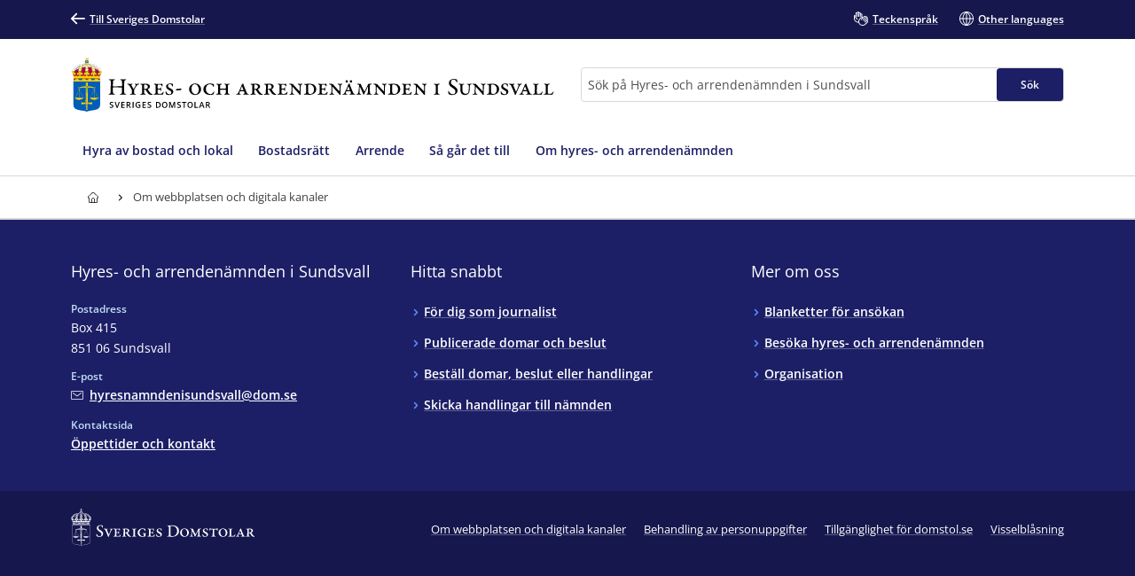

--- FILE ---
content_type: text/html; charset=utf-8
request_url: https://www.domstol.se/hyres--och-arrendenamnden-i-sundsvall/om-webbplatsen-och-digitala-kanaler/
body_size: 18184
content:


<!DOCTYPE html>
<html lang="sv" prefix="og: http://ogp.me/ns#" data-edit-mode="False" class="is--local">
<head>
    <meta charset="utf-8" />
    <meta http-equiv="X-UA-Compatible" content="IE=edge" />

    <title>Om webbplatsen och digitala kanaler - Hyres- och arrenden&#xE4;mnden i Sundsvall</title>
        <meta name="description" content="Domstol.se &#xE4;r en gemensam webbplattform f&#xF6;r alla domstolar, n&#xE4;mnder och myndigheter inom Sveriges Domstolar. Varje domstol har &#xE4;ven en egen, lokal del av webbplatsen. Dessutom kan du f&#xF6;lja oss i olika sociala kanaler.">

<meta property="og:title" content="Om webbplatsen och digitala kanaler" />
<meta property="og:type" content="website" />
<meta property="og:url" content="https://www.domstol.se/hyres--och-arrendenamnden-i-sundsvall/om-webbplatsen-och-digitala-kanaler/" />
<meta property="og:site_name" content="Hyres- och arrenden&#xE4;mnden i Sundsvall" />
<meta property="og:description" content="Domstol.se &#xE4;r en gemensam webbplattform f&#xF6;r alla domstolar, n&#xE4;mnder och myndigheter inom Sveriges Domstolar. Varje domstol har &#xE4;ven en egen, lokal del av webbplatsen. Dessutom kan du f&#xF6;lja oss i olika sociala kanaler." /><meta property="og:image" content="/publishedmedia/ef5mnnmar19xve6h62f7/_MGL0617-1.jpg" />    <link rel="apple-touch-icon" sizes="180x180" href="/apple-touch-icon.png">
<link rel="icon" type="image/png" sizes="32x32" href="/favicon-32x32.png">
<link rel="icon" type="image/png" sizes="16x16" href="/favicon-16x16.png">
<link rel="manifest" href="/site.webmanifest">
<link rel="mask-icon" href="/safari-pinned-tab.svg" color="#5bbad5">
<meta name="msapplication-TileColor" content="#1c1f66">
<meta name="msapplication-config" content="/Assets/Images/Favicons/browserconfig.xml">
    <meta name="theme-color" content="#15174d">
    <meta name="viewport" content="width=device-width, initial-scale=1, shrink-to-fit=no">
        <meta name="pageID" content="15656">
<link href="https://www.domstol.se/om-webbplatsen-och-digitala-kanaler/" rel="canonical" />    <link rel="stylesheet" href="/Static/main.bundle.css?v=u_EF6C2uJmgvveIMGmDRuYWhN4RMpeFJeJQELeNYoZE" type="text/css" />
<link rel="stylesheet" href="/Static/components.bundle.css?v=JxQxmoL4y7umhy02d4dZ8ZsQ0KLKMYn4vVzOneJt42Y" type="text/css" />

    


     <script>
        var _mtm = window._mtm = window._mtm || [];
        _mtm.push({ 'mtm.startTime': (new Date().getTime()), 'event': 'mtm.Start' });
        var d = document, g = d.createElement('script'), s = d.getElementsByTagName('script')[0];
        g.type = 'text/javascript'; g.async = true; g.src = 'https://analytics.domstol.se/js/container_sugCDlVS.js'; s.parentNode.insertBefore(g, s);
     </script>



    
    

</head>
<body data-wai="1NiPk3LYWwI">
    
    
<div id="react_c7b0322a5ea04603bee2162b41ec1da9"><link rel="preload" as="image" href="/publishedmedia/pmk4p3u8zjalyi7japst/HnArr_SundsvallLogo.svg" fetchPriority="high"/><meta property="position" content="0"/><meta property="position" content="1"/><header class="header is-white-bg header--local"><ul><li><a id="skip-link-innehall" class="link navlink-dialog is-white is-primary-bg" href="#Innehåll"><span class="link__label">Innehåll</span></a></li><li><a id="skip-link-navigation" class="link navlink-dialog is-white is-primary-bg" href="#Navigation"><span class="link__label">Navigation</span></a></li><li><a id="skip-link-sokfaltet" class="link navlink-dialog is-white is-primary-bg" href="#Sök"><span class="link__label">Sökfältet</span></a></li></ul><div class="header__desktop"><aside data-testid="TopNav" class="top-nav--local" aria-label="Språkalternativ"><div class="container u-overflow-visible top-nav__container"><div class="top-nav__wrapper top-nav__wrapper--local"><div class="navbar"><a class="link top-nav__link is-white" href="/" data-testid="Link"><span class="link__label"><span class="icon__wrapper link-block__title-icon-toplinkicon is-white-fill rotate-svg" style="height:16px;width:16px" data-testid="Icon" aria-hidden="true"><svg xmlns="http://www.w3.org/2000/svg" fill="currentColor" viewBox="0 0 19 15" width="1em" height="1em"><path d="m15.301 8.715-4.44 4.488c-.423.407-.423 1.06-.025 1.492.41.407 1.062.407 1.46 0l6.396-6.449c.41-.432.41-1.11 0-1.504L12.297.292a1.026 1.026 0 0 0-1.46.026 1.043 1.043 0 0 0 .024 1.48l4.839 4.87H1.014A1.02 1.02 0 0 0 0 7.69c0 .555.459 1.024 1.014 1.024z"></path></svg></span>Till Sveriges Domstolar</span></a></div><ul class="nav"><li class="top-nav__item nav__item" data-testid="OtherLanguages"><a class="link top-nav__link is-white" href="/hyres--och-arrendenamnden-i-sundsvall/teckensprak/" data-testid="Link"><span class="link__label"><span class="icon__wrapper link-block__title-icon-toplinkicon is-white-fill" style="height:16px;width:16px" data-testid="Icon" aria-hidden="true"><svg xmlns="http://www.w3.org/2000/svg" xml:space="preserve" viewBox="0 0 107.7 108" width="1em" height="1em"><path d="M105.1 69.3c-.7-.7-1.5-1.3-2.4-1.7l2.1-2.1c1.7-1.7 2.6-3.9 2.6-6.3s-.9-4.6-2.6-6.3c-.7-.7-1.5-1.3-2.4-1.7 2.7-3.5 2.5-8.5-.7-11.7-1.7-1.7-3.9-2.6-6.3-2.6-1.5 0-3 .4-4.3 1.1q-.6-1.5-1.8-2.7c-3.5-3.5-9.1-3.5-12.6 0l-9.8 9.8q-.6-3.45-3-6.3V23.6c0-4.9-4-8.9-8.9-8.9-1 0-2 .2-2.9.5v-.4c0-4.9-4-8.9-8.9-8.9-1.2 0-2.2.2-3.2.6C39 2.8 35.5 0 31.5 0S24 2.7 23 6.5c-1-.4-2.1-.6-3.2-.6-4.9 0-8.9 4-8.9 8.9v15.3c-2.2-1.5-4.9-2.4-7.8-2.4-1.7 0-3 1.3-3 3v22.1c0 10.8 5.6 20.8 15.1 26.7.8.5 1.7 1 2.6 1.5 4.6 2.3 9.9 3.5 15.5 3.5H35c1.4 5.3 4.2 10.3 8.3 14.3 6.2 6.2 14.4 9.3 22.6 9.3 8.1 0 16.1-3 22.3-9.1l.1-.1.1-.1.1-.1 16.8-16.8c1.7-1.7 2.6-3.9 2.6-6.3s-1.1-4.6-2.8-6.3m-71.9 9.1c-4.6 0-9.1-1-12.8-2.9l-2.1-1.2C10.5 69.5 6 61.6 6 52.7V34.3c2.8 1.2 4.8 4 4.8 7.2v7.9c0 1.7 1.3 3 3 3 4.3 0 7.8 3.5 7.8 7.8 0 1.7 1.3 3 3 3s3-1.3 3-3c0-6.6-4.6-12.1-10.8-13.4v-32c0-1.6 1.3-2.9 2.9-2.9s2.9 1.3 2.9 2.9v23.5c0 1.7 1.3 3 3 3s3-1.3 3-3V8.9c0-1.6 1.3-2.9 2.9-2.9s2.9 1.3 2.9 2.9v29.4c0 1.7 1.3 3 3 3s3-1.3 3-3V14.8c0-1.6 1.3-2.9 2.9-2.9s2.9 1.3 2.9 2.9v23.5c0 1.7 1.3 3 3 3s3-1.3 3-3V23.6c0-1.6 1.3-2.9 2.9-2.9S58 22 58 23.6v15.3L43.1 53.6c-6 6-9.3 14-9.3 22.5 0 .8 0 1.5.1 2.3zm67.6-.8-17 17c-10.1 10-26.4 9.9-36.5-.1-4.9-4.9-7.6-11.4-7.6-18.3s2.7-13.4 7.6-18.3l13-13c1.1 2.8.6 6.1-1.6 8.4l-4.1 4.1-1.5 1.5c-1.2 1.2-1.2 3.1 0 4.2 1.2 1.2 3.1 1.2 4.2 0l5.5-5.5.1-.1 17.8-17.8c1.1-1.1 2.9-1.1 4.1 0 .5.5.8 1.3.8 2 0 .8-.3 1.5-.8 2L67 61.5c-.6.6-.9 1.4-.9 2.1s.3 1.5.9 2.1c1.2 1.2 3.1 1.2 4.2 0l17.9-17.9 4.1-4.1c1.1-1.1 3-1.1 4.1 0 .5.5.8 1.3.8 2 0 .8-.3 1.5-.8 2l-5.1 5.1-16.9 17c-.6.6-.9 1.4-.9 2.1s.3 1.5.9 2.1c1.2 1.2 3.1 1.2 4.2 0l16.9-16.9c1.1-1.1 3-1.1 4.1 0 .5.5.8 1.3.8 2s-.3 1.5-.8 2L83.1 78.7c-1.2 1.2-1.2 3.1 0 4.2 1.2 1.2 3.1 1.2 4.2 0l9.4-9.4c1.1-1.1 3-1.1 4.1 0 .5.5.8 1.3.8 2s-.2 1.5-.8 2.1"></path></svg></span>Teckenspråk</span></a></li><li class="top-nav__item nav__item" data-testid="OtherLanguages"><a class="link top-nav__link is-white" href="/hyres--och-arrendenamnden-i-sundsvall/other-languages/" data-testid="Link" lang="en"><span class="link__label"><span class="icon__wrapper link-block__title-icon-toplinkicon is-white-fill" style="height:16px;width:16px" data-testid="Icon" aria-hidden="true"><svg xmlns="http://www.w3.org/2000/svg" xml:space="preserve" viewBox="0 0 108 108" width="1em" height="1em"><path d="M108 54c0-29.8-24.2-54-54-54S0 24.2 0 54s24.2 54 54 54 54-24.2 54-54m-6.1-3H84.4c-.9-22-12-36.3-20.2-43.9 20.7 4.5 36.4 22.3 37.7 43.9M51 8.8V51H29.6C30.7 28 43.9 14.5 51 8.8M51 57v42.2C43.9 93.5 30.7 80 29.6 57zm6 42.2V57h21.4C77.3 80 64.1 93.5 57 99.2M57 51V8.8C64.1 14.5 77.3 28 78.4 51zM43.8 7.1C35.6 14.7 24.5 29 23.6 51H6.1c1.3-21.6 17-39.4 37.7-43.9M6.1 57h17.5c.9 22 12 36.3 20.2 43.9C23.1 96.4 7.4 78.6 6.1 57m58.1 43.9C72.4 93.3 83.5 79 84.4 57h17.5c-1.3 21.6-17 39.4-37.7 43.9"></path></svg></span>Other languages</span></a></li></ul></div></div></aside><div data-testid="MidNav" class="mid-nav--local"><div class="container u-overflow-visible"><div class="mid-nav__wrapper"><div class="mid-nav__logo-wrapper u-mr-auto"><div class="mid-nav__logo"><a class="logo--local" href="/hyres--och-arrendenamnden-i-sundsvall/" aria-label="Till startsidan för Hyres- och arrendenämnden i Sundsvall" data-testid="Logo"><img class="logo__img rs_skip" loading="eager" width="521" height="59" src="/publishedmedia/pmk4p3u8zjalyi7japst/HnArr_SundsvallLogo.svg" alt="Hyres- och arrendenämnden i Sundsvall" fetchPriority="high"/></a></div></div><div class="mid-nav__search-wrapper"><form class="search search--mainSearch" role="search"><label class="u-sr-only" for="Sök">Sök</label><input id="Sök" type="search" class="search__input " placeholder="Sök på Hyres- och arrendenämnden i Sundsvall" data-testid="SearchBoxDesktop" value=""/><button class="button search__button button--primary" data-testid="SearchButtonDesktop" type="submit"><span class="button__title">Sök </span></button></form></div></div></div></div><nav data-testid="MainNav" id="Navigation" class="main-nav--local" aria-label="Huvudmeny"><div class="container"><div class="main-nav__wrapper"><div class="main-nav__menu"><ul class="main-nav__list"><li class="main-nav__item"><a class="main-nav__link " href="/hyres--och-arrendenamnden-i-sundsvall/amnen/hyra-bostadsratt-och-arrende/hyra-av-bostad-och-lokal/"><span>Hyra av bostad och lokal</span></a></li><li class="main-nav__item"><a class="main-nav__link " href="/hyres--och-arrendenamnden-i-sundsvall/amnen/hyra-bostadsratt-och-arrende/bostadsratt/"><span>Bostadsrätt</span></a></li><li class="main-nav__item"><a class="main-nav__link " href="/hyres--och-arrendenamnden-i-sundsvall/amnen/hyra-bostadsratt-och-arrende/arrende/"><span>Arrende</span></a></li><li class="main-nav__item"><a class="main-nav__link " href="/hyres--och-arrendenamnden-i-sundsvall/amnen/hyra-bostadsratt-och-arrende/sa-gar-det-till/"><span>Så går det till</span></a></li><li class="main-nav__item"><a class="main-nav__link " href="/hyres--och-arrendenamnden-i-sundsvall/om-hyres--och-arrendenamnden/"><span>Om hyres- och arrendenämnden</span></a></li></ul></div></div></div></nav></div><div class="header__mobile--local"><div class="header__mobile-menu--local"><div id="set-height" style="max-height:none;transition:max-height 0.25s ease-in-out 0s;padding:0px 0px 2px"><div class="mobile-nav " data-testid="MobileNav"><button class="button mobile-nav__button is-white-bg" data-testid="MobileSearchButton" aria-label="Expandera Sök" title="Sök"><span class="button__content"><span class="button__icon u-mr-tiny"><span class="icon__wrapper" style="height:17px;width:17px" data-testid="Icon" aria-hidden="true"><svg xmlns="http://www.w3.org/2000/svg" xml:space="preserve" viewBox="0 0 108 108" width="1em" height="1em"><path d="M104.8 89.2 71.5 55.9C74.4 50.6 76 44.5 76 38 76 17 59 0 38 0S0 17 0 38s17 38 38 38c6.5 0 12.6-1.6 17.9-4.5l33.3 33.3c2.1 2.1 5 3.2 7.8 3.2s5.6-1.1 7.8-3.2c4.3-4.3 4.3-11.3 0-15.6M6 38C6 20.4 20.4 6 38 6s32 14.4 32 32-14.4 32-32 32S6 55.6 6 38m94.5 62.5c-1.9 2-5.1 1.9-7.1 0L61.1 68.2c2.7-2 5-4.4 7.1-7.1l32.4 32.4c.9.9 1.5 2.2 1.5 3.5s-.6 2.6-1.6 3.5"></path></svg></span></span> <span class="button__title--arrow-down">Sök</span></span></button><button class="button mobile-nav__button is-white-bg" data-testid="MobileMenuButton" aria-label="Minimera Meny" title="Meny"><span class="button__content"><span class="button__icon u-mr-tiny"><span class="icon__wrapper" style="height:17px;width:17px" data-testid="Icon" aria-hidden="true"><svg xmlns="http://www.w3.org/2000/svg" xml:space="preserve" viewBox="0 0 108 80" width="1em" height="1em"><path d="M3 6h102c1.7 0 3-1.3 3-3s-1.3-3-3-3H3C1.3 0 0 1.3 0 3s1.3 3 3 3M105 74H3c-1.7 0-3 1.3-3 3s1.3 3 3 3h102c1.7 0 3-1.3 3-3s-1.3-3-3-3M105 37H3c-1.7 0-3 1.3-3 3s1.3 3 3 3h102c1.7 0 3-1.3 3-3s-1.3-3-3-3"></path></svg></span></span> <span class="button__title--arrow-down">Meny</span></span></button></div><div class="main-nav__search main-nav__search--closed is-lightgrey-bg"></div><nav aria-label="Mobilmeny" class="mobile-nav__menu "><a title="Hem" class="main-nav__link " href="/hyres--och-arrendenamnden-i-sundsvall/"><span>Hem</span></a><a class="main-nav__link " href="/hyres--och-arrendenamnden-i-sundsvall/amnen/hyra-bostadsratt-och-arrende/hyra-av-bostad-och-lokal/"><span>Hyra av bostad och lokal</span></a><a class="main-nav__link " href="/hyres--och-arrendenamnden-i-sundsvall/amnen/hyra-bostadsratt-och-arrende/bostadsratt/"><span>Bostadsrätt</span></a><a class="main-nav__link " href="/hyres--och-arrendenamnden-i-sundsvall/amnen/hyra-bostadsratt-och-arrende/arrende/"><span>Arrende</span></a><a class="main-nav__link " href="/hyres--och-arrendenamnden-i-sundsvall/amnen/hyra-bostadsratt-och-arrende/sa-gar-det-till/"><span>Så går det till</span></a><a class="main-nav__link " href="/hyres--och-arrendenamnden-i-sundsvall/om-hyres--och-arrendenamnden/"><span>Om hyres- och arrendenämnden</span></a></nav></div></div></div></header></div><div id="react_c115c25e397146ec9c13676f0c0b09df"><div class="breadcrumbs breadcrumbs--local"><div class="container"><nav aria-label="Brödsmulor" class="breadcrumbs__nav u-auto-right" data-testid="Breadcrumbs"><ol class="breadcrumbs__list" data-testid="BreadcrumbsList"><li class="breadcrumbs__level" data-testid="BreadcrumbsListItem"><a class="breadcrumbs__link" data-testid="BreadcrumbsHomeLink" aria-label="Till startsidan för Hyres- och arrendenämnden i Sundsvall" title="Till startsidan för Hyres- och arrendenämnden i Sundsvall" href="/hyres--och-arrendenamnden-i-sundsvall/"><span class="icon__wrapper breadcrumbs__homeicon is-navy-fill" style="height:12px;width:14px" data-testid="Icon" aria-hidden="true"><svg xmlns="http://www.w3.org/2000/svg" xml:space="preserve" viewBox="0 0 108 108" width="1em" height="1em"><path d="M107.1 44 67.8 5.7C64.1 2 59.2 0 54 0S43.9 2 40.2 5.7L.9 44q-.9.9-.9 2.1V56c0 1.7 1.3 3 3 3h7v40.1c0 4.9 4 8.9 8.9 8.9h70.2c4.9 0 8.9-4 8.9-8.9V59h7c1.7 0 3-1.3 3-3v-9.8c0-.9-.3-1.6-.9-2.2M64 102H45V72.2c0-5.4 4.2-9.9 9.3-9.9 2.5 0 5 .9 6.8 2.7s2.8 4.2 2.8 6.8V102zm38-49h-7c-1.7 0-3 1.3-3 3v43.1c0 1.6-1.3 2.9-2.9 2.9H70V71.8c0-4.2-1.6-8.1-4.6-11s-7-4.5-11.1-4.5c-8.5.1-15.3 7.3-15.3 15.9V102H18.9c-1.6 0-2.9-1.3-2.9-2.9V56c0-1.7-1.3-3-3-3H6v-5.6L44.4 10c2.6-2.6 6-4 9.6-4s7 1.4 9.6 4L102 47.4z"></path></svg></span></a><div class="breadcrumbs__caret"><span class="icon__wrapper is-navy-fill" style="height:14px;width:14px" data-testid="Icon" aria-hidden="true"><svg xmlns="http://www.w3.org/2000/svg" width="1em" height="1em" viewBox="0 0 5 16"><path d="M.168 11.045a.55.55 0 0 0 0 .793.546.546 0 0 0 .778 0l3.501-3.454a.55.55 0 0 0 0-.793L.946 4.16c-.209-.224-.561-.208-.778.008a.55.55 0 0 0 0 .794l3.085 3.029z"></path></svg></span></div></li><li class="breadcrumbs__level" data-testid="BreadcrumbsListItem"><span class="breadcrumbs__level--current is-navy" data-testid="BreadcrumbsCurrent" aria-current="page" title="Om webbplatsen och digitala kanaler">Om webbplatsen och digitala kanaler</span></li></ol></nav></div></div></div>    <main class="theme--Standard">
        
<div id="react_a425e055d34a43eba3678a05623135c5"><div><div class=" landing-page__color-banner"><div class="container"><div class="u-mt-large u-mb-medium grid--horizontal-space-between u-align-items-center"><div class="grid__item u-mb-none"><div class="page-header" id="Innehåll"><div class="page-header__title-wrapper"><h1 class="page-header__title u-huge " data-testid="Title">Om webbplatsen och digitala kanaler</h1></div><p class="page-header__introduction u-ingress " data-testid="Introduction">Domstol.se är en gemensam webbplattform för alla domstolar, nämnder och myndigheter inom Sveriges Domstolar. Varje domstol har även en egen, lokal del av webbplatsen. Dessutom kan du följa oss i olika sociala kanaler.</p></div></div></div></div></div><div class="u-page-content"><div class="expandable-card-group colored-section" data-testid="ExpandableCardGroup"><div class="container"><div class="preheading"><h2 class="preheading__title" data-testid="PreheadingTitle">Om webbplatsen</h2></div><div class="expandable-card-group__list expandable-card-group--visible"><div class="grid--vertical-stretch"><div class=" grid__item-4--large grid__item-6--medium"><div class="card has-hover no-linklist" data-testid="CardBase"><div class="card__inner"><div class="card__content"><a href="/hyres--och-arrendenamnden-i-sundsvall/om-webbplatsen-och-digitala-kanaler/sa-anvander-du-webbplatsen/" class="card__link"><h3 class="card__title"><span class="card__title-text" data-testid="CardTitle">Så använder du webbplatsen</span><span class="icon__wrapper card__title-icon" style="height:17px;width:17px" data-testid="Icon" aria-hidden="true"><svg xmlns="http://www.w3.org/2000/svg" fill="currentColor" viewBox="0 0 19 15" width="1em" height="1em"><path d="m15.301 8.715-4.44 4.488c-.423.407-.423 1.06-.025 1.492.41.407 1.062.407 1.46 0l6.396-6.449c.41-.432.41-1.11 0-1.504L12.297.292a1.026 1.026 0 0 0-1.46.026 1.043 1.043 0 0 0 .024 1.48l4.839 4.87H1.014A1.02 1.02 0 0 0 0 7.69c0 .555.459 1.024 1.014 1.024z"></path></svg></span></h3></a><div class="card__description"><ul class="bullet-list  is-grey"><li class="bullet-list__item">Har du problem eller frågor?</li><li class="bullet-list__item">Kakor</li><li class="bullet-list__item">Så får du använda vårt material</li><li class="bullet-list__item">Prenumerera</li></ul></div></div><div class="card__footer u-border-top"><a href="/hyres--och-arrendenamnden-i-sundsvall/om-webbplatsen-och-digitala-kanaler/sa-anvander-du-webbplatsen/kontakta-webbredaktionen/" title="Kontakta webbredaktionen"><span class="card__secondary-link link"><span class="card__secondary-link__icon card__type--primary"><span class="icon__wrapper" style="height:14px;width:14px" data-testid="Icon" aria-hidden="true"><svg xmlns="http://www.w3.org/2000/svg" width="1em" height="1em" fill="none" viewBox="0 0 20 20"><path fill="#006BC7" fill-rule="evenodd" d="M4 0a4 4 0 0 0-4 4v12a4 4 0 0 0 4 4h12a4 4 0 0 0 4-4V4a4 4 0 0 0-4-4zm1.344 15.75h9.375a.57.57 0 0 0 .414-.183.65.65 0 0 0 .172-.442V3.875a.65.65 0 0 0-.172-.442.57.57 0 0 0-.414-.183H5.344a.57.57 0 0 0-.415.183.65.65 0 0 0-.171.442v11.25c0 .166.062.325.171.442s.26.183.415.183m2.343-8.125v-1.25h4.688v1.25zm0 2.5v-1.25h4.688v1.25zm0 2.5v-1.25h2.93v1.25z" clip-rule="evenodd"></path></svg></span></span><span>Kontakta webbredaktionen</span></span></a></div></div></div></div><div class=" grid__item-4--large grid__item-6--medium"><div class="card has-hover no-linklist" data-testid="CardBase"><div class="card__inner"><div class="card__content"><a href="/hyres--och-arrendenamnden-i-sundsvall/om-webbplatsen-och-digitala-kanaler/tillganglighet-for-domstol-se/" class="card__link"><h3 class="card__title"><span class="card__title-text" data-testid="CardTitle">Tillgänglighet för domstol.se</span><span class="icon__wrapper card__title-icon" style="height:17px;width:17px" data-testid="Icon" aria-hidden="true"><svg xmlns="http://www.w3.org/2000/svg" fill="currentColor" viewBox="0 0 19 15" width="1em" height="1em"><path d="m15.301 8.715-4.44 4.488c-.423.407-.423 1.06-.025 1.492.41.407 1.062.407 1.46 0l6.396-6.449c.41-.432.41-1.11 0-1.504L12.297.292a1.026 1.026 0 0 0-1.46.026 1.043 1.043 0 0 0 .024 1.48l4.839 4.87H1.014A1.02 1.02 0 0 0 0 7.69c0 .555.459 1.024 1.014 1.024z"></path></svg></span></h3></a><div class="card__description"><ul class="bullet-list  is-grey"><li class="bullet-list__item">Tillgänglighetsredogörelser</li><li class="bullet-list__item">Rapportera brister</li></ul></div></div><div class="card__footer u-border-top"><a href="/hyres--och-arrendenamnden-i-sundsvall/om-webbplatsen-och-digitala-kanaler/tillganglighet-for-domstol-se/patala-brister-i-tillganglighet-pa-webbplatsen/" title="Påtala brister i tillgänglighet på webbplatsen"><span class="card__secondary-link link"><span class="card__secondary-link__icon card__type--primary"><span class="icon__wrapper" style="height:14px;width:14px" data-testid="Icon" aria-hidden="true"><svg xmlns="http://www.w3.org/2000/svg" width="1em" height="1em" fill="none" viewBox="0 0 20 20"><path fill="#006BC7" fill-rule="evenodd" d="M4 0a4 4 0 0 0-4 4v12a4 4 0 0 0 4 4h12a4 4 0 0 0 4-4V4a4 4 0 0 0-4-4zm1.344 15.75h9.375a.57.57 0 0 0 .414-.183.65.65 0 0 0 .172-.442V3.875a.65.65 0 0 0-.172-.442.57.57 0 0 0-.414-.183H5.344a.57.57 0 0 0-.415.183.65.65 0 0 0-.171.442v11.25c0 .166.062.325.171.442s.26.183.415.183m2.343-8.125v-1.25h4.688v1.25zm0 2.5v-1.25h4.688v1.25zm0 2.5v-1.25h2.93v1.25z" clip-rule="evenodd"></path></svg></span></span><span>Påtala brister i tillgänglighet på webbplatsen</span></span></a></div></div></div></div><div class=" grid__item-4--large grid__item-6--medium"><div class="card has-hover no-linklist" data-testid="CardBase"><div class="card__inner"><div class="card__content"><a href="/hyres--och-arrendenamnden-i-sundsvall/om-webbplatsen-och-digitala-kanaler/oppna-data/" class="card__link"><h3 class="card__title"><span class="card__title-text" data-testid="CardTitle">Öppna data</span><span class="icon__wrapper card__title-icon" style="height:17px;width:17px" data-testid="Icon" aria-hidden="true"><svg xmlns="http://www.w3.org/2000/svg" fill="currentColor" viewBox="0 0 19 15" width="1em" height="1em"><path d="m15.301 8.715-4.44 4.488c-.423.407-.423 1.06-.025 1.492.41.407 1.062.407 1.46 0l6.396-6.449c.41-.432.41-1.11 0-1.504L12.297.292a1.026 1.026 0 0 0-1.46.026 1.043 1.043 0 0 0 .024 1.48l4.839 4.87H1.014A1.02 1.02 0 0 0 0 7.69c0 .555.459 1.024 1.014 1.024z"></path></svg></span></h3></a><div class="card__description"><ul class="bullet-list  is-grey"><li class="bullet-list__item">Rättspraxis</li><li class="bullet-list__item">Domstolsstatistik </li></ul></div></div></div></div></div></div></div></div></div><div class="expandable-card-group colored-section" data-testid="ExpandableCardGroup"><div class="container"><div class="preheading"><h2 class="preheading__title" data-testid="PreheadingTitle">Våra andra digitala kanaler</h2></div><div class="expandable-card-group__list expandable-card-group--visible"><div class="grid--vertical-stretch"><div class=" grid__item-4--large grid__item-6--medium"><div class="card has-hover no-linklist" data-testid="CardBase"><div class="card__inner"><div class="card__content"><a href="/hyres--och-arrendenamnden-i-sundsvall/om-webbplatsen-och-digitala-kanaler/vara-konton-i-sociala-medier/" class="card__link"><h3 class="card__title"><span class="card__title-text" data-testid="CardTitle">Våra konton i sociala medier</span><span class="icon__wrapper card__title-icon" style="height:17px;width:17px" data-testid="Icon" aria-hidden="true"><svg xmlns="http://www.w3.org/2000/svg" fill="currentColor" viewBox="0 0 19 15" width="1em" height="1em"><path d="m15.301 8.715-4.44 4.488c-.423.407-.423 1.06-.025 1.492.41.407 1.062.407 1.46 0l6.396-6.449c.41-.432.41-1.11 0-1.504L12.297.292a1.026 1.026 0 0 0-1.46.026 1.043 1.043 0 0 0 .024 1.48l4.839 4.87H1.014A1.02 1.02 0 0 0 0 7.69c0 .555.459 1.024 1.014 1.024z"></path></svg></span></h3></a><div class="card__description"><ul class="bullet-list  is-grey"><li class="bullet-list__item">Sveriges Domstolar i sociala medier</li><li class="bullet-list__item">Domstolspodden</li></ul></div></div></div></div></div><div class=" grid__item-4--large grid__item-6--medium"><div class="card has-hover no-linklist" data-testid="CardBase"><div class="card__inner"><div class="card__content"><a href="/hyres--och-arrendenamnden-i-sundsvall/om-webbplatsen-och-digitala-kanaler/lagrummet.se-och-rattsinformationssystemet" class="card__link"><h3 class="card__title"><span class="card__title-text" data-testid="CardTitle">Lagrummet.se och rättsinformationssystemet</span><span class="icon__wrapper card__title-icon" style="height:17px;width:17px" data-testid="Icon" aria-hidden="true"><svg xmlns="http://www.w3.org/2000/svg" fill="currentColor" viewBox="0 0 19 15" width="1em" height="1em"><path d="m15.301 8.715-4.44 4.488c-.423.407-.423 1.06-.025 1.492.41.407 1.062.407 1.46 0l6.396-6.449c.41-.432.41-1.11 0-1.504L12.297.292a1.026 1.026 0 0 0-1.46.026 1.043 1.043 0 0 0 .024 1.48l4.839 4.87H1.014A1.02 1.02 0 0 0 0 7.69c0 .555.459 1.024 1.014 1.024z"></path></svg></span></h3></a><div class="card__description"><ul class="bullet-list  is-grey"><li class="bullet-list__item">Lagrummet.se · Det offentliga rättsinformationssystemet</li></ul></div></div></div></div></div></div></div></div></div></div></div></div>
    </main>
<div id="react_c79ebc1596da46859cdb3e54f373da43"><footer id="footer" class="footer footer--local"><div class="container"><div class="grid u-pt-large u-pb-none"><div class="grid__item-4--medium grid__item-12--small"><div class="expandable-list__title"><h2 class="u-heading--small">Hyres- och arrendenämnden i Sundsvall</h2></div><div class="footer-contact"><div class="u-mb-small"><div class="preheading--small"><span class="preheading__title is-white">Postadress</span></div><span>Box 415<br/>851 06 Sundsvall</span></div><div class="u-mb-small"><div class="preheading--small"><span class="preheading__title is-white">E-post</span></div><a class="link person-information__link" href="mailto:hyresnamndenisundsvall@dom.se" aria-label="Mejla Hyres- och arrendenämnden i Sundsvall" data-testid="MailLink"><span class="link__label"><span class="icon__wrapper u-inline link__icon u-mr-tiny u-mb-mini" style="height:14px;width:14px" data-testid="Icon" aria-hidden="true"><svg xmlns="http://www.w3.org/2000/svg" xml:space="preserve" viewBox="0 0 108 75" width="1em" height="1em"><path d="M99 0H9C4 0 0 4 0 9v57c0 5 4 9 9 9h90c5 0 9-4 9-9V9c0-5-4-9-9-9m3 66c0 1.7-1.3 3-3 3H9c-1.7 0-3-1.3-3-3V9c0-1.7 1.3-3 3-3h90c1.7 0 3 1.3 3 3z"></path><path d="M87.2 15.6 54 41.2 19.8 15.6c-1.3-1-3.2-.7-4.2.6s-.7 3.2.6 4.2l36 27c.5.4 1.2.6 1.8.6s1.3-.2 1.8-.6l35-27c1.3-1 1.6-2.9.5-4.2-.9-1.3-2.8-1.6-4.1-.6"></path></svg></span>hyresnamndenisundsvall@dom.se</span></a></div><div class="u-mb-small"><div class="preheading--small"><span class="preheading__title is-white">Kontaktsida</span></div><a class="link" href="/hyres--och-arrendenamnden-i-sundsvall/oppettider-och-kontakt/" data-testid="Link"><span class="link__label">Öppettider och kontakt</span></a></div></div></div><div class="grid__item-4--medium grid__item-12--small"><div class="expandable-list" data-testid="ExpandableList"><div class="expandable-list__title"><h2 class="is-null u-heading--small">Hitta snabbt</h2></div><div class="expandable-list__section"><ul class="expandable-list__list"><li class="expandable-list__item u-linklist__item"><a class="link is-white expandable-list__link is-null" href="/hyres--och-arrendenamnden-i-sundsvall/om-sveriges-domstolar/for-dig-som-journalist/" data-testid="Link"><span class="link__label">För dig som journalist</span></a></li><li class="expandable-list__item u-linklist__item"><a class="link is-white expandable-list__link is-null" href="/hyres--och-arrendenamnden-i-sundsvall/domar-och-beslut/publicerade-domar-och-avgoranden/" data-testid="Link"><span class="link__label">Publicerade domar och beslut</span></a></li><li class="expandable-list__item u-linklist__item"><a class="link is-white expandable-list__link is-null" href="/hyres--och-arrendenamnden-i-sundsvall/domar-och-beslut/bestall-domar-beslut-eller-handlingar/" data-testid="Link"><span class="link__label">Beställ domar, beslut eller handlingar</span></a></li><li class="expandable-list__item u-linklist__item"><a class="link is-white expandable-list__link is-null" href="/hyres--och-arrendenamnden-i-sundsvall/tjanster-och-blanketter/" data-testid="Link"><span class="link__label">Skicka handlingar till nämnden</span></a></li></ul></div></div></div><div class="grid__item-4--medium grid__item-12--small"><div class="expandable-list" data-testid="ExpandableList"><div class="expandable-list__title"><h2 class="is-null u-heading--small">Mer om oss</h2></div><div class="expandable-list__section"><ul class="expandable-list__list"><li class="expandable-list__item u-linklist__item"><a class="link is-white expandable-list__link is-null" href="/hyres--och-arrendenamnden-i-sundsvall/amnen/hyra-bostadsratt-och-arrende/sa-gar-det-till/blanketter/" data-testid="Link"><span class="link__label">Blanketter för ansökan</span></a></li><li class="expandable-list__item u-linklist__item"><a class="link is-white expandable-list__link is-null" href="/hyres--och-arrendenamnden-i-sundsvall/om-hyres--och-arrendenamnden/besoka-hyres--och-arrendenamnden/" data-testid="Link"><span class="link__label">Besöka hyres- och arrendenämnden</span></a></li><li class="expandable-list__item u-linklist__item"><a class="link is-white expandable-list__link is-null" href="/hyres--och-arrendenamnden-i-sundsvall/om-hyres--och-arrendenamnden/organisation/" data-testid="Link"><span class="link__label">Organisation</span></a></li></ul></div></div></div></div></div><div class="u-py-medium subfooter"><div class="container footer-bottom footer-bottom--local"><div class="footer-bottom__logo"><div class="logo" data-testid="Logo"><img class="logo__img rs_skip" loading="lazy" width="337" height="68" src="/assets/images/logos/logo-white.svg" alt="Sveriges Domstolar"/></div></div><ul><li><a class="link is-white" href="/hyres--och-arrendenamnden-i-sundsvall/om-webbplatsen-och-digitala-kanaler/" data-testid="Link"><span class="link__label">Om webbplatsen och digitala kanaler</span></a></li><li><a class="link is-white" href="/hyres--och-arrendenamnden-i-sundsvall/behandling-av-personuppgifter/" data-testid="Link"><span class="link__label">Behandling av personuppgifter</span></a></li><li><a class="link is-white" href="/hyres--och-arrendenamnden-i-sundsvall/om-webbplatsen-och-digitala-kanaler/tillganglighet-for-domstol-se/" data-testid="Link"><span class="link__label">Tillgänglighet för domstol.se</span></a></li><li><a class="link is-white" href="/hyres--och-arrendenamnden-i-sundsvall/visselblasning/" data-testid="Link"><span class="link__label">Visselblåsning</span></a></li></ul></div></div></footer></div>    <div id="react_356c30dcc370457783a1faf5068c7610"></div>
    <div id="react_3d7106a8ff1f41f09a8801fefb52dd92"></div>
    
<script>window.pageSettings = {"siteLanguage":"sv","theme":"standard","isLocal":true,"pageLanguage":"sv","sentry":null};</script>
<script>var resources = { sv : {
  "translation": {
    "mail": {
      "felSpecialTeckenStodsEj": "Specialtecken som åäö (UTF8) stödjs inte av vårat e-postsystem. Prova igen med en annan e-post.",
      "felAvsandareMottagareHittadesInte": "Kunde inte skicka från/till angiven e-post. Verifiera att du har angivit rätt e-post.",
      "felAvsandareMottagareGodtasInte": "Godtog inte angiven e-post. Prova igen med en annan e-post."
    },
    "search": {
      "visarXavY": "Visar {{x}} av totalt {{y}}",
      "valjAdressHjalp": "För att kunna svara på vilken domstol postnumret tillhör, var vänlig välj adress i listan.",
      "sok": "Sök",
      "sokPaGavTraff_plural": "Din {{sokTyp}} på {{sokString}} gav {{x}} träffar.",
      "rensaSokstrangen": "Rensa söksträngen",
      "sokningGavTraff_plural": "Din sökning gav {{x}} träffar.",
      "allaResultat": "Alla resultat",
      "visaSok": "visa sökfältet",
      "datumFran": "Datum från",
      "sokGavIngenTraff": "Din {{sokTyp}} gav tyvärr ingen träff.",
      "valjDomstol": "Välj domstol...",
      "valjAdress": "Välj adress...",
      "filtrering": "filtrering",
      "visaMer": "Visa mer",
      "garEjAttVisa": "Just nu går detta inte att visa, försök igen senare.",
      "visarXavYmedZ": "Visar {{x}} av {{y}} {{z}}",
      "sokPaDomstol": "Sök på {{searchOnPage}}",
      "sokfaltet": "Sökfältet",
      "till": "Till",
      "datum": "Datum",
      "resultatFiltreringJob_plural": "Resultat av filtrering visar {{x}} lediga jobb av totalt {{y}}",
      "datumTill": "Datum till",
      "sokGavTraff": "Din sökning gav {{x}} träff.",
      "resultatFiltreringJob": "Resultat av filtrering visar {{x}} ledigt jobb av totalt {{y}}",
      "postnrGavIngenTraff": "Inga träffar för postnumret {{postnr}} kunde hittas.",
      "sokPaGavTraff": "Din {{sokTyp}} på {{sokString}} gav {{x}} träff.",
      "sokInom": "Sök inom",
      "visaMindre": "Visa mindre",
      "sokning": "sökning",
      "rensaSokstrang": "Rensa söksträng",
      "resultatAv": "Resultat av ",
      "rensaFiltrering": "Rensa filtrering",
      "valjSortering": "Välj sorteringsordning...",
      "bestBet": "Rekommenderad länk",
      "storkundsPostnummerRubrik": "Ingen träff för det angivna postnumret",
      "allaX": "Visa {{x}} {{y}}",
      "postnrsokning": "postnummersökning",
      "storkundsPostnummerBrodtext": "<p>Postnumret du sökte på är ett storkundspostnummer och kan därför inte användas för att hitta rätt domstol.\r\nStorkundspostnummer är inte kopplade till en geografisk plats, utan till en specifik mottagare, till exempel ett företag, en myndighet eller en organisation som får stora mängder post.</p>\r\n<a class=\"link\" href=\"/funktioner/storkundspostnummer/\">Läs mer om storkundspostnummer</a>",
      "fran": "Från"
    },
    "ordinances": {
      "validAnnulled": "Gällande/Upphävd",
      "ordinanceCollection": "Domstolsverkets författningssamling",
      "consolidatedOrdinance": "Konsoliderad version",
      "subject": "Ämne",
      "publisher": "Ansvarig utgivare",
      "annulledBy": "Upphävd genom",
      "substitutedBy": "Ersatt av",
      "and": " samt ",
      "keywords": "Nyckelord",
      "authorization": "Bemyndigande",
      "aboutOrdinance": "Om författningen",
      "ordinance": "Grundförfattning",
      "validFrom": "Träder i kraft: ",
      "authority": "Myndighet",
      "amendment": "Ändringsföreskrifter",
      "errorMessage": "Otillåtet antal grundförfattningar eller allmänna råd",
      "generalAdvice": "Allmänna råd",
      "valid": "Gällande",
      "annulled": "Upphävd"
    },
    "cookies": {
      "cookieInfoReason": "Ändamål",
      "cookieInfoResponsible": "Databehandlingsansvarig",
      "cookieInfoIssuer": "Utfärdare",
      "videoCookieAcceptBtnText": "Tillåt innehåll från YouTube",
      "neccessaryCookiesBtnText": "Acceptera nödvändiga cookies",
      "cookieInfoPolicy": "Databehandlingspolicy",
      "allCookiesBtnText": "Acceptera alla cookies",
      "cookieInfoExpires": "Upphör",
      "videoCookieInfoText": "YouTube samlar in personlig information och spårar ditt tittarbeteende. Vi laddar bara in videon om du tillåter det.",
      "cookieInfoName": "Namn"
    },
    "common": {
      "ingenValTillgangliga": "Inga val tillgängliga",
      "hem": "Hem",
      "okantFelUppstod": "",
      "klickaForAttForstoraBild": "Klicka för att förstora bild",
      "valj": "Välj...",
      "information": "Information",
      "meny": "Meny",
      "tillSverigesDomstolar": "Till Sveriges Domstolar",
      "brodsmulor": "Brödsmulor",
      "och": "och",
      "lankTillStartsida": "Till startsidan",
      "tillToppen": "Till toppen",
      "stang": "Stäng",
      "ansokan": "Ansökan",
      "amnen": "Ämnen",
      "vid": "vid",
      "verktygsMeny": "Verktygsmeny",
      "lankTillMyndighetStartsida": "Till startsidan för {{domstol}}",
      "sprakAlternativ": "Språkalternativ",
      "mobilMeny": "Mobilmeny",
      "merInformation": "Mer information",
      "faq": "Frågor och svar",
      "kontakt": "Kontakt",
      "innehall": "Innehåll",
      "med": "med",
      "huvudmeny": "Huvudmeny",
      "logotyp": "logotyp",
      "taBort": "Ta bort",
      "laddar": "Laddar...",
      "navigation": "Navigation",
      "toppMeny": "Toppmeny"
    },
    "aI": {
      "disclaimer": "Länkarna ovan genereras automatiskt med AI och är inte manuellt granskade. Oväntade och ej relevanta förslag kan förekomma.",
      "heading": "Andra besöker även"
    },
    "blocks": {
      "faktaruta": "Fakta",
      "ordning": "Ordning",
      "lamnaInHandlingar": "Skicka handlingar utan signering",
      "filtrering": "Filtrering",
      "expandera": "Expandera",
      "bifogadeFiler": "Bifogade filer",
      "hittaSnabbtHjalp": "Samling av länkar för snabbnavigering på domstol.se",
      "minimera": "Minimera",
      "skickaHandlingar": "Skicka handlingar digitalt",
      "forstora": "Förstora",
      "hittaSnabbt": "Hitta snabbt",
      "merInformation": "Öppettider och kontakt",
      "kontaktViaSakerEpost": "Kontakta oss via säker e-post",
      "tillbakaTillListan": "Tillbaka till listan",
      "visaIFullskarm": "Visa bild i fullskärm",
      "ar": "År"
    },
    "interruption": {
      "ingaAvbrott": "Just nu finns det inga avbrott.",
      "atgrdat": "Åtgärdat",
      "rapportor": "Rapportör",
      "berordDomstol_plural": "Berörda domstolar",
      "atgardat": "Åtgärdat",
      "berordDomstol": "Berörd domstol"
    },
    "statusCodeInfo": {
      "tryAgainAndContactUsRecurringErrors": "Testa gärna igen och hör gärna av er till oss vid återkommande fel.",
      "content401": "Tyvärr saknar du åtkomst till sidan/funktionen.",
      "title401": "Oj! Tyvärr har du inte åtkomst till sidan/funktionen.",
      "goBackToPreviousPage": "Gå tillbaka till sidan du kom från genom att klicka på webbläsarens tillbaka-knapp.",
      "titleCatchAll": "Oj! Något gick tyvärr fel.",
      "title403": "Oj! Tyvärr har du inte tillåtelse att komma åt sidan/funktionen.",
      "content400": "Tyvärr var det en ogiltig begäran. Din begäran kunde inte förstås av servern.",
      "contentCatchAll": "Ett okänt fel uppstod vid laddning av sida.",
      "title400": "Oj! Tyvärr din begäran kunde inte förstås av servern.",
      "content403": "Tyvärr saknar du behörighet till sidan/funktionen."
    },
    "pages": {
      "bifogadeFiler": "Bifogade filer",
      "sidanFinnsPaSprak": "Other languages",
      "publicerad": "Publicerad",
      "sidanEjOversatt": "Den här sidan är ännu ej översatt.",
      "hittaPaSidan": "Hitta på sidan",
      "relateratInnehall": "Relaterat innehåll",
      "lyssna": "Lyssna",
      "uppdaterad": "Uppdaterad",
      "lyssnaPaSidan": "Lyssna på sidan"
    },
    "address": {
      "presskontaktEpost": "Presskontakt E-post",
      "presskontaktTelefon": "Presskontakt telefon",
      "postnummer": "postnummer",
      "vilkenDomstolTillhorJag": "Vilken domstol tillhör jag?",
      "besoksadress": "Besöksadress",
      "webbplats": "Webbplats",
      "postadress": "Postadress",
      "mejla": "Mejla",
      "telefon": "Telefon",
      "ring": "Ring",
      "epost": "E-post",
      "sokPaPostnummer": "Sök på postnummer"
    },
    "decision": {
      "rattsfall": "Rättsfall",
      "alla": "Alla",
      "beslutsdatum": "Beslutsdatum",
      "maltyp": "Måltyp",
      "avgoranden": "avgöranden",
      "relateradeNyheter": "Relaterade nyheter",
      "och": "och",
      "malnummer": "Målnummer",
      "omAvgorandet": "Om avgörandet",
      "sokord": "Sökord",
      "benamning": "Benämning",
      "lagrum": "Lagrum"
    },
    "rss": {
      "prenumereraMedRss": "Prenumerera med RSS",
      "anstallningar": "anställningar",
      "sidor": "sidor",
      "prenumerera": "Prenumerera"
    },
    "jobs": {
      "annonsenKundeInteVisasTitel": "Annonsen kunde inte visas",
      "yrke": "Yrke",
      "allaLedigaPraktikplatser": "Alla lediga praktikplatser",
      "ledigaAnstallningar": "Lediga jobb",
      "annonsenKundeInteVisasBeskrivning": "Testa att ladda om sidan. Alternativt kan du gå tillbaka till lediga jobb.",
      "ort": "Ort",
      "allaLedigaJobb": "Alla lediga jobb",
      "allaLedigaAnstallningar": "Alla lediga jobb",
      "anstallningsform": "Anställningsform"
    },
    "news": {
      "nyhetstyp": "Nyhetstyp",
      "dombestallningLankTitlePrefix": "Beställning av avgörande: ",
      "nyheter": "Nyheter",
      "bestallDomTitle": "Beställ avgörande",
      "bestallDomViaTelefonLabel": "Beställ avgörandet via telefon",
      "allaNyheter": "Alla nyheter",
      "publiceradAv": "Publicerad {{date}} av ",
      "bestallDomViaMailLabel": "Beställ avgörandet via e-postadressen"
    },
    "virusCheck": {
      "statusNotOk": "Fil ej godkänd.",
      "error": "Något gick fel vid uppladdningen.",
      "viruskontroll": "Filerna genomsöks efter skadlig kod. Det kan ta upp till flera minuter.",
      "statusChecking": "Kontrollerar fil...",
      "viruskontrollKlar": "Genomsökning efter skadlig kod klar.",
      "statusOk": "Fil godkänd.",
      "passwordProtected": "Filer får inte vara lösenordsskyddade."
    },
    "dynamicContent": {
      "visarXavY": "Visar {{count}} av {{totalCount}} {{type}}",
      "allaTyp": "Alla {{type}}",
      "allaXTyp": "Alla {{totalCount}} {{type}}"
    },
    "social": {
      "socialmedialank": "{{owner}} på {{network}}"
    },
    "error": {
      "subErrorPageTitle": "Error!"
    }
  }
}}</script>
<script src="/Static/polyfills.bundle.js?v=hTnwIq6pULSD0EeYEOWVyHFiK917H9-evGDsYW3l_1g" nomodule></script>
<script src="/Static/react.bundle.js?v=75GyOq1BD223aJFJ1B4nH7UXu1BY_zb_acvgfX36sVE"></script>
<script src="/Static/vendors.bundle.js?v=YwM6JGh1Od4-5UFwAzvLPqyGW5rTrBIys3_EBhbfRsE"></script>
<script src="/Static/assets.bundle.js?v=60Rz_Rs4KJlZle9ttzahIRHR6Ae4Mz6_eQ9iZZxXNzA"></script>
<script src="/Static/main.bundle.js?v=9bXq7QagvRZF4PSJar2UInoGKDqYcxos2f_9kLlh80U"></script>
<script src="/Static/components.bundle.js?v=Na73r55k_rtVeg3QcHYyWBuoxyqST1ZSPm567d0IQpk"></script>


    
    <script>ReactDOMClient.hydrateRoot(react_a425e055d34a43eba3678a05623135c5, React.createElement(Components.CategoryPage,{"title":"Om webbplatsen och digitala kanaler","introduction":"Domstol.se är en gemensam webbplattform för alla domstolar, nämnder och myndigheter inom Sveriges Domstolar. Varje domstol har även en egen, lokal del av webbplatsen. Dessutom kan du följa oss i olika sociala kanaler.","cards":[{"link":{"fileSize":null,"fullTitle":null,"preamble":"Webbplatsen är framtagen av Domstolsverket. Den består både av gemensamma sidor för hela Sveriges Domstolar, och av lokala sidor som är unika för respektive domstol eller myndighet. ","topNode":"none","articleType":"information","active":null,"id":130897,"title":"Så använder du webbplatsen","url":"/hyres--och-arrendenamnden-i-sundsvall/om-webbplatsen-och-digitala-kanaler/sa-anvander-du-webbplatsen/","target":null,"contentLanguage":null,"linkType":"standard","label":null},"image":{"url":null,"alt":null,"width":null,"height":null,"label":null,"lightboxAllowed":null,"portraitViewOn":null,"sources":null},"icon":"none","heading":"Så använder du webbplatsen","description":["Har du problem eller frågor?","Kakor","Så får du använda vårt material","Prenumerera"],"organizationInformation":null,"linkList":[],"secondaryLink":{"fileSize":null,"fullTitle":null,"preamble":"Har du frågor eller synpunkter på hur webbplatsen fungerar eller är utformad kan du kontakta webbredaktionen. Domstolsverket ansvarar för webbplattformen och  tar emot dina synpunkter.","topNode":"none","articleType":"information","active":null,"id":130901,"title":"Kontakta webbredaktionen","url":"/hyres--och-arrendenamnden-i-sundsvall/om-webbplatsen-och-digitala-kanaler/sa-anvander-du-webbplatsen/kontakta-webbredaktionen/","target":null,"contentLanguage":null,"linkType":"standard","label":null},"groupname":"Om webbplatsen","contentLanguage":null},{"link":{"fileSize":null,"fullTitle":null,"preamble":"Sveriges Domstolar står bakom den här webbplatsen. Vi vill att så många som möjligt ska kunna använda webbplatsen och våra tjänster. ","topNode":"none","articleType":"information","active":null,"id":15663,"title":"Tillgänglighet för domstol.se","url":"/hyres--och-arrendenamnden-i-sundsvall/om-webbplatsen-och-digitala-kanaler/tillganglighet-for-domstol-se/","target":null,"contentLanguage":null,"linkType":"standard","label":null},"image":{"url":null,"alt":null,"width":null,"height":null,"label":null,"lightboxAllowed":null,"portraitViewOn":null,"sources":null},"icon":"none","heading":"Tillgänglighet för domstol.se","description":["Tillgänglighetsredogörelser","Rapportera brister"],"organizationInformation":null,"linkList":[],"secondaryLink":{"fileSize":null,"fullTitle":null,"preamble":"Du kan kontakta oss om du inte kan ta del av vår digitala service på grund av bristande webbtillgänglighet.","topNode":"none","articleType":"information","active":null,"id":23873,"title":"Påtala brister i tillgänglighet på webbplatsen","url":"/hyres--och-arrendenamnden-i-sundsvall/om-webbplatsen-och-digitala-kanaler/tillganglighet-for-domstol-se/patala-brister-i-tillganglighet-pa-webbplatsen/","target":null,"contentLanguage":null,"linkType":"standard","label":null},"groupname":"Om webbplatsen","contentLanguage":null},{"link":{"fileSize":null,"fullTitle":null,"preamble":"Många av myndigheter inom Sveriges Domstolar finns i sociala medier. Här finns en förteckning över olika medier och de myndighetskonton du kan följa. ","topNode":"none","articleType":"information","active":null,"id":92374,"title":"Våra konton i sociala medier","url":"/hyres--och-arrendenamnden-i-sundsvall/om-webbplatsen-och-digitala-kanaler/vara-konton-i-sociala-medier/","target":null,"contentLanguage":null,"linkType":"standard","label":null},"image":{"url":null,"alt":null,"width":null,"height":null,"label":null,"lightboxAllowed":null,"portraitViewOn":null,"sources":null},"icon":"none","heading":"Våra konton i sociala medier","description":["Sveriges Domstolar i sociala medier","Domstolspodden"],"organizationInformation":null,"linkList":[],"secondaryLink":null,"groupname":"Våra andra digitala kanaler","contentLanguage":null},{"link":{"fileSize":null,"fullTitle":null,"preamble":"Genom webbplatsen lagrummet.se får du tillgång till grundläggande rättsinformation i digital form. ","topNode":"none","articleType":"information","active":null,"id":24764,"title":"Lagrummet.se och rättsinformationssystemet","url":"/hyres--och-arrendenamnden-i-sundsvall/om-webbplatsen-och-digitala-kanaler/lagrummet.se-och-rattsinformationssystemet","target":null,"contentLanguage":null,"linkType":"standard","label":null},"image":{"url":null,"alt":null,"width":null,"height":null,"label":null,"lightboxAllowed":null,"portraitViewOn":null,"sources":null},"icon":"none","heading":"Lagrummet.se och rättsinformationssystemet","description":["Lagrummet.se · Det offentliga rättsinformationssystemet"],"organizationInformation":null,"linkList":[],"secondaryLink":null,"groupname":"Våra andra digitala kanaler","contentLanguage":null},{"link":{"fileSize":null,"fullTitle":null,"preamble":"Här hittar du öppna data från Domstolsverket. Öppna data är offentlig information som du kan ta del av och använda för att till exempel bygga egna tjänster.","topNode":"none","articleType":"information","active":null,"id":159688,"title":"Öppna data","url":"/hyres--och-arrendenamnden-i-sundsvall/om-webbplatsen-och-digitala-kanaler/oppna-data/","target":null,"contentLanguage":null,"linkType":"standard","label":null},"image":{"url":null,"alt":null,"width":null,"height":null,"label":null,"lightboxAllowed":null,"portraitViewOn":null,"sources":null},"icon":"none","heading":"Öppna data","description":["Rättspraxis","Domstolsstatistik "],"organizationInformation":null,"linkList":[],"secondaryLink":null,"groupname":"Om webbplatsen","contentLanguage":null}],"faqCards":[],"disableCardGrouping":false,"relatedContent":{"show":false,"links":null,"title":"Relaterat innehåll"},"layoutMode":"standard","className":null}));ReactDOMClient.hydrateRoot(react_c7b0322a5ea04603bee2162b41ec1da9, React.createElement(Components.Header,{"logotype":{"url":"/publishedmedia/pmk4p3u8zjalyi7japst/HnArr_SundsvallLogo.svg","alt":"Hyres- och arrendenämnden i Sundsvall","width":521,"height":59,"label":null,"lightboxAllowed":null,"portraitViewOn":null,"sources":null},"title":null,"logoLinkUrl":"/hyres--och-arrendenamnden-i-sundsvall/","mainMenu":[{"fileSize":null,"fullTitle":null,"preamble":"Reglerna om hyra ser olika ut när det gäller bostäder och lokaler. Det kan till exempel gälla frågor om vad du får göra i din bostad eller lokal, dina rättigheter vid brister i bostaden eller vad som händer om hyresavtalet sägs upp. ","topNode":"subject","articleType":"landing","active":false,"id":13875,"title":"Hyra av bostad och lokal","url":"/hyres--och-arrendenamnden-i-sundsvall/amnen/hyra-bostadsratt-och-arrende/hyra-av-bostad-och-lokal/","target":null,"contentLanguage":null,"linkType":"standard","label":null},{"fileSize":null,"fullTitle":null,"preamble":"Här berättar vi mer om bostadsrätt, vilka lagar och regler som gäller och vad du kan göra om det uppstår tvist mellan en medlem och en bostadsrättsförening.\n\n","topNode":"subject","articleType":"landing","active":false,"id":13876,"title":"Bostadsrätt","url":"/hyres--och-arrendenamnden-i-sundsvall/amnen/hyra-bostadsratt-och-arrende/bostadsratt/","target":null,"contentLanguage":null,"linkType":"standard","label":null},{"fileSize":null,"fullTitle":null,"preamble":"Arrendenämnden medlar i arrendetvister. I vissa av dessa tvister kan arrendenämnden också fatta beslut. Nämnden kan dessutom vara skiljenämnd i arrendetvister.","topNode":"subject","articleType":"landing","active":false,"id":13880,"title":"Arrende","url":"/hyres--och-arrendenamnden-i-sundsvall/amnen/hyra-bostadsratt-och-arrende/arrende/","target":null,"contentLanguage":null,"linkType":"standard","label":null},{"fileSize":null,"fullTitle":null,"preamble":"Hyres- och arrendenämnderna medlar i tvister och fattar beslut i vissa frågor. Om du vill att hyres- eller arrendenämnden ska ta upp ditt ärende skickar du in en skriftlig ansökan. Här berättar vi mer om hur du gör och vad som händer i nämnden efter att din ansökan kommit in.","topNode":"subject","articleType":"landing","active":false,"id":13881,"title":"Så går det till","url":"/hyres--och-arrendenamnden-i-sundsvall/amnen/hyra-bostadsratt-och-arrende/sa-gar-det-till/","target":null,"contentLanguage":null,"linkType":"standard","label":null},{"fileSize":null,"fullTitle":null,"preamble":"Hyres- och arrendenämnden i Sundsvall är en förvaltningsmyndighet med rättskipande uppgifter och avgör vissa tvister i frågor som gäller hyra, bostadsrätt och arrende. Nämnden bedriver även medling i dessa frågor.\nHyres- och arrendenämnden i Sundsvall handlägger ärenden från Gävleborgs, Jämtlands och Västernorrlands län.\n","topNode":"organizationPage","articleType":"landing","active":false,"id":18586,"title":"Om hyres- och arrendenämnden","url":"/hyres--och-arrendenamnden-i-sundsvall/om-hyres--och-arrendenamnden/","target":null,"contentLanguage":null,"linkType":"standard","label":null}],"topMenu":[{"fileSize":null,"fullTitle":null,"preamble":"","topNode":null,"articleType":null,"active":null,"id":91573,"title":"Teckenspråk","url":"/hyres--och-arrendenamnden-i-sundsvall/teckensprak/","target":null,"contentLanguage":null,"linkType":"header","label":null},{"fileSize":null,"fullTitle":null,"preamble":"","topNode":null,"articleType":null,"active":null,"id":23012,"title":"Other languages","url":"/hyres--och-arrendenamnden-i-sundsvall/other-languages/","target":null,"contentLanguage":null,"linkType":"header","label":null}],"langLinks":[{"id":56,"title":"Svenska","url":"/hyres--och-arrendenamnden-i-sundsvall/","target":null,"contentLanguage":null,"linkType":"standard","label":null},{"id":null,"title":"English","url":null,"target":null,"contentLanguage":null,"linkType":null,"label":null},{"id":null,"title":"Suomi","url":null,"target":null,"contentLanguage":null,"linkType":null,"label":null},{"id":null,"title":"ייִדיש","url":null,"target":null,"contentLanguage":null,"linkType":null,"label":null},{"id":null,"title":"العربية","url":null,"target":null,"contentLanguage":null,"linkType":null,"label":null},{"id":null,"title":"فارسی","url":null,"target":null,"contentLanguage":null,"linkType":null,"label":null}],"showSearch":true,"searchTitle":"Hyres- och arrendenämnden i Sundsvall","localSearchRootPage":"hyres--och-arrendenamnden-i-sundsvall"}));ReactDOMClient.hydrateRoot(react_c115c25e397146ec9c13676f0c0b09df, React.createElement(Components.Breadcrumbs,{"isLocal":true,"links":[{"id":56,"title":"Sveriges Domstolar","url":"/hyres--och-arrendenamnden-i-sundsvall/","target":null,"contentLanguage":null,"linkType":"standard","label":null},{"id":15656,"title":"Om webbplatsen och digitala kanaler","url":"/hyres--och-arrendenamnden-i-sundsvall/om-webbplatsen-och-digitala-kanaler/","target":null,"contentLanguage":null,"linkType":"standard","label":null}],"authorityLogotype":{"url":"/publishedmedia/pmk4p3u8zjalyi7japst/HnArr_SundsvallLogo.svg","alt":"Hyres- och arrendenämnden i Sundsvall","width":521,"height":59,"label":null,"lightboxAllowed":null,"portraitViewOn":null,"sources":null}}));ReactDOMClient.hydrateRoot(react_c79ebc1596da46859cdb3e54f373da43, React.createElement(Components.Footer,{"isLocal":true,"logotype":{"url":"/assets/images/logos/logo-white.svg","alt":"Sveriges Domstolar","width":337,"height":68,"label":null,"lightboxAllowed":null,"portraitViewOn":null,"sources":null},"columns":[{"title":null,"links":[]},{"title":"Hitta snabbt","links":[{"fileSize":null,"fullTitle":null,"preamble":"","topNode":null,"articleType":null,"active":null,"id":20561,"title":"För dig som journalist","url":"/hyres--och-arrendenamnden-i-sundsvall/om-sveriges-domstolar/for-dig-som-journalist/","target":null,"contentLanguage":null,"linkType":"standard","label":null},{"fileSize":null,"fullTitle":null,"preamble":"","topNode":null,"articleType":null,"active":null,"id":14591,"title":"Publicerade domar och beslut","url":"/hyres--och-arrendenamnden-i-sundsvall/domar-och-beslut/publicerade-domar-och-avgoranden/","target":null,"contentLanguage":null,"linkType":"standard","label":null},{"fileSize":null,"fullTitle":null,"preamble":"","topNode":null,"articleType":null,"active":null,"id":21001,"title":"Beställ domar, beslut eller handlingar","url":"/hyres--och-arrendenamnden-i-sundsvall/domar-och-beslut/bestall-domar-beslut-eller-handlingar/","target":null,"contentLanguage":null,"linkType":"standard","label":null},{"fileSize":null,"fullTitle":null,"preamble":"","topNode":null,"articleType":null,"active":null,"id":54,"title":"Skicka handlingar till nämnden","url":"/hyres--och-arrendenamnden-i-sundsvall/tjanster-och-blanketter/","target":null,"contentLanguage":null,"linkType":"standard","label":null}]},{"title":"Mer om oss","links":[{"fileSize":null,"fullTitle":null,"preamble":"","topNode":null,"articleType":null,"active":null,"id":14173,"title":"Blanketter för ansökan","url":"/hyres--och-arrendenamnden-i-sundsvall/amnen/hyra-bostadsratt-och-arrende/sa-gar-det-till/blanketter/","target":null,"contentLanguage":null,"linkType":"standard","label":null},{"fileSize":null,"fullTitle":null,"preamble":"","topNode":null,"articleType":null,"active":null,"id":18588,"title":"Besöka hyres- och arrendenämnden","url":"/hyres--och-arrendenamnden-i-sundsvall/om-hyres--och-arrendenamnden/besoka-hyres--och-arrendenamnden/","target":null,"contentLanguage":null,"linkType":"standard","label":null},{"fileSize":null,"fullTitle":null,"preamble":"","topNode":null,"articleType":null,"active":null,"id":18595,"title":"Organisation","url":"/hyres--och-arrendenamnden-i-sundsvall/om-hyres--och-arrendenamnden/organisation/","target":null,"contentLanguage":null,"linkType":"standard","label":null}]}],"subfooter":[{"fileSize":null,"fullTitle":null,"preamble":"","topNode":null,"articleType":null,"active":null,"id":15656,"title":"Om webbplatsen och digitala kanaler","url":"/hyres--och-arrendenamnden-i-sundsvall/om-webbplatsen-och-digitala-kanaler/","target":null,"contentLanguage":null,"linkType":"standard","label":null},{"fileSize":null,"fullTitle":null,"preamble":"","topNode":null,"articleType":null,"active":null,"id":16435,"title":"Behandling av personuppgifter","url":"/hyres--och-arrendenamnden-i-sundsvall/behandling-av-personuppgifter/","target":null,"contentLanguage":null,"linkType":"standard","label":null},{"fileSize":null,"fullTitle":null,"preamble":"","topNode":null,"articleType":null,"active":null,"id":15663,"title":"Tillgänglighet för domstol.se","url":"/hyres--och-arrendenamnden-i-sundsvall/om-webbplatsen-och-digitala-kanaler/tillganglighet-for-domstol-se/","target":null,"contentLanguage":null,"linkType":"standard","label":null},{"fileSize":null,"fullTitle":null,"preamble":"","topNode":null,"articleType":null,"active":null,"id":116044,"title":"Visselblåsning","url":"/hyres--och-arrendenamnden-i-sundsvall/visselblasning/","target":null,"contentLanguage":null,"linkType":"standard","label":null}],"contactPage":{"fileSize":null,"fullTitle":null,"preamble":null,"topNode":"organizationPage","articleType":"none","active":null,"id":22110,"title":"Öppettider och kontakt","url":"/hyres--och-arrendenamnden-i-sundsvall/oppettider-och-kontakt/","target":null,"contentLanguage":null,"linkType":"standard","label":null},"organizationInformation":{"phoneNumber":"060-18 67 90","informationPhoneNumber":null,"faxNumber":null,"emailAddress":"hyresnamndenisundsvall@dom.se","geographicAreas":"Gävleborgs, Västernorrlands och Jämtlands län.","manager":"Karin Johnsson Rydh","dataProtectionOfficer":null,"organizationNumber":" 202100-2742 ","openingHours":null,"socialMediaLinks":null,"postalAddress":{"streetName":null,"streetNumber":null,"postalCity":"Sundsvall","postalCode":"851 06","postBox":"Box 415","additionalInfo":null,"simplified":false},"visitingAddress":{"streetName":"Storgatan","streetNumber":"39","postalCity":"Sundsvall","postalCode":"852 30","postBox":null,"additionalInfo":null,"simplified":true},"shippingAddress":{"streetName":"Storgatan","streetNumber":"39","postalCity":"Sundsvall","postalCode":"852 30","postBox":null,"additionalInfo":null,"simplified":false},"associateVisitingAddress":{"streetName":null,"streetNumber":null,"postalCity":null,"postalCode":null,"postBox":null,"additionalInfo":null,"simplified":false},"coordinate":{"latitude":"62,392183333333335","longitude":"17,294533333333334"},"logotype":"/publishedmedia/pmk4p3u8zjalyi7japst/HnArr_SundsvallLogo.svg","collaborativeCourts":null,"secureEmail":true,"sendDocuments":false,"switchboard":"Växel - Hovrätten Nedre Norrland","costCenter":"85000","webSiteUrl":"https://www.domstol.se/hyres--och-arrendenamnden-i-sundsvall/","whistleblowingEmail":null,"whistleblowingPhoneNumber":null,"whistleblowingAddress":{"streetName":null,"streetNumber":null,"postalCity":null,"postalCode":null,"postBox":null,"additionalInfo":null,"simplified":false},"presscontactPhoneNumber":null,"presscontactEmailAddress":null,"id":"HSU","courtCategory":null,"courtType":"Hyres- och arrendenämnd","courtName":"Hyres- och arrendenämnden i Sundsvall"}}));ReactDOMClient.createRoot(react_356c30dcc370457783a1faf5068c7610).render(React.createElement(Components.ToTopButton,{"className":null}));ReactDOMClient.createRoot(react_3d7106a8ff1f41f09a8801fefb52dd92).render(React.createElement(Components.HeaderIDs,{"className":null}))</script>


        <!--Links RekAi-->
        <script defer src="https://static.rekai.se/1d9a9d7c.js"></script>

    <script defer="defer" src="/Util/Find/epi-util/find.js"></script>
<script>
document.addEventListener('DOMContentLoaded',function(){if(typeof FindApi === 'function'){var api = new FindApi();api.setApplicationUrl('/');api.setServiceApiBaseUrl('/find_v2/');api.processEventFromCurrentUri();api.bindWindowEvents();api.bindAClickEvent();api.sendBufferedEvents();}})
</script>


    




</body>
</html>

--- FILE ---
content_type: image/svg+xml
request_url: https://www.domstol.se/publishedmedia/pmk4p3u8zjalyi7japst/HnArr_SundsvallLogo.svg
body_size: 41295
content:
<svg xmlns="http://www.w3.org/2000/svg" viewBox="0 0 521.08153 59.204">
  <defs>
    <style>
      .cls-1 {
        fill: #005eb8;
      }

      .cls-2, .cls-5 {
        fill: #ffd100;
      }

      .cls-3 {
        fill: #a50050;
      }

      .cls-4 {
        fill: #fff;
      }

      .cls-5 {
        fill-rule: evenodd;
      }

      .cls-6 {
        fill: #c8102e;
      }
    </style>
  </defs>
  <title>hn_arr_Sundsvall_logo</title>
  <g id="Lager_2" data-name="Lager 2">
    <g id="ny_sköld" data-name="ny sköld">
      <g>
        <path class="cls-1" d="M2.05726,25.85436,2.059,41.73526v9.67381c0,4.44944,3.18056,5.35369,7.89134,6.18353,3.61508.63641,6.1964.7793,6.53613,1.6114.35629-.84465,2.99353-1.06465,6.49783-1.68177,4.7099-.82983,7.89383-1.64974,7.89383-6.09871V25.85436Z"/>
        <path class="cls-1" d="M14.48142,4.59176a1.992,1.992,0,1,1,1.992,1.992,1.99123,1.99123,0,0,1-1.992-1.992"/>
        <path class="cls-2" d="M16.06913,2.70682V1.67666h-.5797a.49871.49871,0,0,0-.26954.13015V.80249a.49991.49991,0,0,0,.26954.12924h.55939V.30033a.45026.45026,0,0,0-.13015-.25846H16.995a.55615.55615,0,0,0-.12462.27969V.93173h.55939A.49589.49589,0,0,0,17.6993.80249l-.00092,1.00432a.49057.49057,0,0,0-.26862-.13015h-.55939L16.86852,2.7059s-.25938-.02493-.39046-.02493c-.12923,0-.40893.02585-.40893.02585"/>
        <path class="cls-2" d="M14.52112,4.19853l1.54155-.00093V2.65493a2.36911,2.36911,0,0,1,.42-.05334,2.3025,2.3025,0,0,1,.39416.04061V4.1976h1.54986a1.87359,1.87359,0,0,1,.03785.39693,2.00876,2.00876,0,0,1-.04246.40431h-3.9a2.04316,2.04316,0,0,1-.04062-.40708,1.72818,1.72818,0,0,1,.0397-.39323"/>
        <path d="M18.47709,4.239c-.00491-.028-.00952-.0561-.01558-.08372a2.03824,2.03824,0,0,0-1.40458-1.51315c-.04417-.0132-.0892-.0244-.1346-.03462l.00147-.89269h.52066a.45275.45275,0,0,1,.24155.11992l.06629.06209L17.75357.71069,17.6877.77193a.44839.44839,0,0,1-.24324.11865H16.9238V.31924a.5235.5235,0,0,1,.11571-.255L17.0923,0H15.83687L15.904.06714a.41465.41465,0,0,1,.11908.231V.89058h-.52066A.465.465,0,0,1,15.2592.7715L15.19331.71112V1.89644l.06589-.06166a.45072.45072,0,0,1,.24323-.11992h.54092v.889l-.02349.00486c-.04377.01-.08727.02066-.12991.0334a2.03821,2.03821,0,0,0-1.40457,1.51315c-.00606.02762-.01067.05568-.01558.08372a1.93931,1.93931,0,0,0,.00165.718c.00508.02812.01049.056.01672.08373a2.03693,2.03693,0,0,0,1.53169,1.53572c.02773.00632.05556.01211.08372.01728a2.04364,2.04364,0,0,0,.31739.03254h.10493a2.04284,2.04284,0,0,0,.30718-.031c.02809-.005.056-.01007.08372-.01621a2.03713,2.03713,0,0,0,1.5419-1.53835c.00623-.0277.01165-.05561.01673-.08373a1.939,1.939,0,0,0,.00166-.718Zm-.105-.08372H16.9168V2.69553A1.95,1.95,0,0,1,18.37209,4.15532Zm-2.86966-2.519a.43559.43559,0,0,0-.23056.08869V.88129a.43839.43839,0,0,0,.23056.08783h.5992v-.671a.39765.39765,0,0,0-.08572-.21958h.91676a.48443.48443,0,0,0-.08741.2407V.96912h.5992A.43671.43671,0,0,0,17.675.88172l-.00127.84286a.4298.4298,0,0,0-.2293-.08826h-.5992l-.00148.95566-.0107-.00207a2.04363,2.04363,0,0,0-.34407-.03284h-.03114a2.03344,2.03344,0,0,0-.336.0318V1.63632Zm.51743,1.06185V4.15532H14.5748A1.94985,1.94985,0,0,1,16.01986,2.69817Zm.89694,3.79156c-.02776.00646-.0555.01278-.08372.018a1.90127,1.90127,0,0,1-.7295-.00156c-.02829-.00544-.05589-.01248-.08372-.01912a1.94974,1.94974,0,0,1-1.44227-1.4463H18.3693A1.94985,1.94985,0,0,1,16.9168,6.48973Zm1.47105-1.53267H14.559a1.88894,1.88894,0,0,1-.00165-.718h1.5462v-1.56a1.90179,1.90179,0,0,1,.7295-.00156V4.239h1.55643a1.88868,1.88868,0,0,1-.00166.718Z"/>
        <path class="cls-3" d="M16.54965,10.34874h.02493c7.01962,0,13.71614,3.14055,14.34849,6.64205l.2053,2.30787-.93366,1.5832H2.90349l-.90607-1.71059L2.175,16.99079c.63282-3.5015,7.32915-6.64205,14.34877-6.64205h.02585"/>
        <path d="M3.42725,14.71235c-.086.13429-.17475.26625-.25624.40355a10.81454,10.81454,0,0,1,3.83433-2.74832,23.46545,23.46545,0,0,1,9.55313-2.0043h.05063a23.46545,23.46545,0,0,1,9.55313,2.0043A12.17311,12.17311,0,0,1,29.339,14.42605c-.06134-.09093-.11857-.18487-.182-.27432C26.57337,11.912,21.6756,10.2848,16.6091,10.2848h-.05063C11.0794,10.2848,5.796,12.18693,3.42725,14.71235Z"/>
        <path class="cls-2" d="M17.60556,7.11379l-.0844-.7868h-2.0697l-.0846.78685c-4.51917.46246-8.03856,3.68047-8.1411,7.69967l.464.49116a2.147,2.147,0,0,1,.3536-.48746c.04594-.06741.394.31013.394.31013s-.03328-.59448.53552-.56864c.56859-.02584.55108.56864.55108.56864s.348-.37659.39416-.31013a3.075,3.075,0,0,1,.40972.59258l.79128-.64892c.00553-.38772.0471-.87234.0471-1.36993A5.89074,5.89074,0,0,1,15.317,7.57841l-.772,7.18246.64781.50952a1.816,1.816,0,0,1,.35935-.45318c.048-.06557.39416.31013.39416.31013s-.03692-.59448.53177-.56864c.56954-.02584.55018.56864.55018.56864s.34617-.3757.39232-.31013a1.8011,1.8011,0,0,1,.35977.45186l.64554-.5082-.77039-7.18219a5.88993,5.88993,0,0,1,4.15006,5.81226c0,.49759.04151.98221.04615,1.36993l.79365.64966a3.0329,3.0329,0,0,1,.41015-.59332c.047-.06646.39416.31013.39416.31013s-.01846-.59448.55018-.56864c.57054-.02584.53636.56864.53636.56864s.34711-.37754.39326-.31013a2.1553,2.1553,0,0,1,.35387.48662l.46315-.49032C25.644,10.79426,22.12478,7.57615,17.60556,7.11379Z"/>
        <path d="M21.87049,14.20732c-.01265-.2633-.02574-.53547-.02574-.81649A6.3458,6.3458,0,0,0,20.27465,9.162a5.19785,5.19785,0,0,0-2.62384-1.6266l.00913.08524a5.12215,5.12215,0,0,1,2.55564,1.59368,6.26418,6.26418,0,0,1,1.55069,4.17654c0,.28271.01308.55614.02574.82029.00928.19705.01814.38313.02025.55023v.01857l.8157.66769.01023-.02484c.00865-.01683.0182-.03017.02706-.04652l-.7745-.63431C21.88822,14.57822,21.87936,14.398,21.87049,14.20732Z"/>
        <path d="M11.127,13.39083c0,.2844-.01351.55952-.02659.82535-.00928.18735-.01772.36457-.02025.52576l-.77234.63362c.009.01656.01872.03017.02753.04721l.00981.02389.79872-.65535.01434-.01139v-.01857c.00253-.16456.01139-.34769.02068-.54137.01308-.2671.02658-.54306.02658-.82915a6.265,6.265,0,0,1,1.5507-4.17654,5.12327,5.12327,0,0,1,2.55622-1.594l.00917-.08539A5.19751,5.19751,0,0,0,12.69755,9.162,6.34406,6.34406,0,0,0,11.127,13.39083Z"/>
        <path d="M7.7088,15.2677l-.44353-.46922a7.37144,7.37144,0,0,1,2.76551-5.466,9.84,9.84,0,0,1,5.23607-2.17477,6.25983,6.25983,0,0,0-4.53857,6.20742c0,.3325-.02912.6764-.05444.98021-.008.09325-.01561.18271-.02194.2671l-.55429.431c.01471.02009.0298.04209.04531.0644l.571-.44395.01392-.011.00127-.0173c.00633-.08946.01435-.1844.02279-.284.02574-.30508.05485-.65108.05485-.98654a6.17053,6.17053,0,0,1,4.55092-6.14792l.01287-.14948a9.93652,9.93652,0,0,0-5.3904,2.20483,7.44621,7.44621,0,0,0-2.79379,5.54031l-.00042.016.48478.51294C7.68317,15.31643,7.69556,15.29159,7.7088,15.2677Z"/>
        <path d="M22.165,13.36509c0,.32871.02827.668.05359.96713.00886.10633.0173.20845.024.30339l.00127.0173.58594.45545c.0155-.02231.03059-.04426.04531-.06435l-.5553-.43161c-.00675-.0903-.01477-.18651-.02321-.28651-.02489-.2979-.05317-.63547-.05317-.9608a6.25949,6.25949,0,0,0-4.53815-6.20742,9.84123,9.84123,0,0,1,5.23649,2.17477,7.37235,7.37235,0,0,1,2.76509,5.466l-.44263.46843c.01329.02389.02574.04879.03824.07416l.47275-.50039.011-.01182-.00042-.016a7.4462,7.4462,0,0,0-2.79378-5.54031,9.93409,9.93409,0,0,0-5.38081-2.20394l.02827.15423A6.17394,6.17394,0,0,1,22.165,13.36509Z"/>
        <path class="cls-2" d="M16.72925,33.9638h-.51484c.0575,1.39626.17781,4.01346.2593,5.65572C16.54686,38.138,16.65314,35.85375,16.72925,33.9638Z"/>
        <path class="cls-2" d="M10.86167,48.78085l-.04389-.00759-.3941,1.16291.38018,1.03042.01477.04135.043-.00759a36.768,36.768,0,0,1,4.15312-.43377l-.06351-.60509.07152-.74075A36.27368,36.27368,0,0,1,10.86167,48.78085Z"/>
        <path class="cls-2" d="M22.06306,48.78085a36.27368,36.27368,0,0,1-4.16113.43989l.07152.74075-.0635.60509a36.76765,36.76765,0,0,1,4.15311.43377l.043.00759.01477-.04135.38019-1.03042L22.107,48.77326Z"/>
        <rect class="cls-2" x="15.93429" y="31.44065" width="1.08712" height="2.26391"/>
        <path class="cls-2" d="M15.369,33.28714l-.10359,15.71909h1.06845c.03549-1.89607.0654-6.88989.0654-7.1842,0-.36368.14684-.36368.14684,0,0,.31726.08107,5.26292.08809,7.1842h1.0493c-.0144-.88659-.03977-2.45316-.0702-4.34353l-.04188-11.37508a2.62735,2.62735,0,0,0-.37523.2191v.31151a.07905.07905,0,0,1-.07891.0789h-.21008c-.03069.74655-.28883,7.00556-.34437,7.226l-.17806-.00042c-.0547-.22005-.3179-6.47906-.349-7.22561h-.219a.07905.07905,0,0,1-.07891-.0789v-.33071A2.276,2.276,0,0,0,15.369,33.28714Z"/>
        <path class="cls-2" d="M16.51385,52.21306c-.06119.02869-.12237.05569-.18271.08354-.45825.20845-.854.38905-.854.703,0,.07632.0106.32817.03222.52855l.01361.0365a2.42508,2.42508,0,0,1,.966-.68067l.0595-.02954c.55023-.27258,1.02493-.508,1.02493-.8532,0-.02109.00085-.05148.00169-.08776.00253-.10992.0019-.26753-.00839-.40814A2.6887,2.6887,0,0,1,16.51385,52.21306Z"/>
        <path class="cls-2" d="M17.13244,55.42162a.62837.62837,0,0,0,.2076-.46584c.003-.03122.01308-.07848.02532-.1384a2.79066,2.79066,0,0,0,.04762-.31388,3.75,3.75,0,0,1-.89913.51473c-.39554.18382-.622.29975-.709.50166C16.5332,55.6105,16.92647,55.58413,17.13244,55.42162Z"/>
        <path class="cls-2" d="M16.41764,54.12452c-.46584.21605-.74687.346-.74687.67936,0,.03665.00217.32285.02806.537a1.66939,1.66939,0,0,1,.79012-.58847l.11435-.05654c.511-.25233.84814-.41859.84814-.75109a1.22508,1.22508,0,0,1,.027-.18228,2.88384,2.88384,0,0,0,.039-.28762,3.31073,3.31073,0,0,1-1.00362.60577Z"/>
        <path class="cls-2" d="M16.51385,53.1498c-.05613.02616-.111.05064-.16457.07511-.44221.2017-.79117.3612-.79117.67935,0,.08039.01145.35766.03587.56258.12273-.25945.44289-.42766.895-.652l.11984-.05992c.52491-.25908.90383-.44643.90383-.77809a1.29368,1.29368,0,0,1,.02658-.18313c.01435-.07706.0249-.16646.0327-.25333l-.01883-.025A3.537,3.537,0,0,1,16.51385,53.1498Z"/>
        <path class="cls-2" d="M16.489,51.94807c.46774-.23245.87393-.47064.98364-.766a.726.726,0,0,0-.15307-.13556l-.0049-.00337a1.17234,1.17234,0,0,0-.19606-.09616c-.17833.1008-.37549.20181-.60471.309l-.06583.03038c-.50466.23545-1.0262.4785-1.0262.81944l-.00042.04051c-.00037.11419-.00048.34969.01645.528A2.7294,2.7294,0,0,1,16.489,51.94807Z"/>
        <path class="cls-2" d="M17.29362,55.82923v-.00084c-.03164-.11815-.36288-.11562-.65445-.11055-.09959.00169-.19368.00169-.30044,0-.04515-.00085-.09409-.00085-.14473-.00085-.23714,0-.5055.01351-.53124.1114-.01013.03713-.02279.081-.03756.13a4.92777,4.92777,0,0,0-.1249.49116.18589.18589,0,0,0,.03924.16288c.11351.13756.44686.21266.93886.21266.49158,0,.82451-.0751.938-.21266a.18478.18478,0,0,0,.03967-.16288,4.782,4.782,0,0,0-.13165-.51647Z"/>
        <path class="cls-2" d="M16.23688,56.89621a2.685,2.685,0,0,1-.27743-.03081l.07294.07865a.20157.20157,0,0,1,.00338.038c0,.13334.19747.23377.45951.23377.26288,0,.4612-.10127.4612-.23461v-.06329l-.062.01181A2.05312,2.05312,0,0,1,16.23688,56.89621Z"/>
        <path class="cls-2" d="M16.489,50.99107a3.1117,3.1117,0,0,1,.325-.13714c-.02368-.00533-.03914-.008-.06-.01224H15.41106a1.08673,1.08673,0,0,0-.05507.31647,4.192,4.192,0,0,0,.02595.5447,3.295,3.295,0,0,1,1.07241-.69492Z"/>
        <path class="cls-2" d="M13.328,32.67388a4.98055,4.98055,0,0,1,2.41275.51247V31.77194a4.2428,4.2428,0,0,0-1.41693-.461,7.61008,7.61008,0,0,0-3.12966.48272,10.97557,10.97557,0,0,1-2.2233.49495.69358.69358,0,0,1-.19958.45487.553.553,0,0,1-.119.07321v.49717c.25386-.04414.52624-.09478.82113-.15137A21.21259,21.21259,0,0,1,13.328,32.67388Z"/>
        <path class="cls-2" d="M7.56523,33.16335a1.06057,1.06057,0,0,0,.41436.17891v-.544a.688.688,0,0,1-.32617-.49021.41663.41663,0,0,0-.25993-.19663c-.08186,0-.12532.00506-.15064.03418-.02869.03291-.07089.135-.02785.44727A.857.857,0,0,0,7.56523,33.16335Z"/>
        <path class="cls-2" d="M17.21171,33.18635a4.98059,4.98059,0,0,1,2.41276-.51247,21.21259,21.21259,0,0,1,3.85458.48863c.2949.05659.56727.10723.82113.15137v-.49717a.553.553,0,0,1-.119-.07321.69353.69353,0,0,1-.19959-.45487,10.97534,10.97534,0,0,1-2.22329-.49495,7.61012,7.61012,0,0,0-3.12967-.48272,4.2428,4.2428,0,0,0-1.41693.461Z"/>
        <path class="cls-2" d="M25.73742,32.59286c.043-.31225.00084-.41436-.02785-.44727-.02532-.02912-.06878-.03418-.15064-.03418a.41658.41658,0,0,0-.25992.19663.688.688,0,0,1-.32618.49021v.544a1.06061,1.06061,0,0,0,.41437-.17891A.857.857,0,0,0,25.73742,32.59286Z"/>
        <path class="cls-2" d="M8.32776,34.68535c.06287,0,.15233-.065.15233-.12574V32.31268c0-.0654-.09494-.12658-.15233-.12658-.06962,0-.176.06456-.176.12025v2.24609C8.1518,34.61109,8.26109,34.68535,8.32776,34.68535Z"/>
        <path class="cls-2" d="M13.12289,43.80006l.01139-.049h-.46009L8.62265,35.27425a.76536.76536,0,0,0,.00512-1.40649v.42976a.40859.40859,0,0,1-.15507.663l-.06013-.12575-.00591-.01012-.009-.00944a.16082.16082,0,0,1-.06957.0288c-.02426,0-.04114-.01672-.06208-.02569l-.00707.00717-.00506.00971-.06177.12912a.40184.40184,0,0,1-.188-.64565V33.876a.76065.76065,0,0,0,.03739,1.40333l-4.051,8.4718H3.512l.008.04642c.22069,1.24731,2.814,2.3157,4.78247,2.3157a7.8245,7.8245,0,0,0,2.99717-.65572C12.33129,45.0018,12.979,44.41274,13.12289,43.80006Zm-.64117-.049H8.421l-.00084-8.43488.02721-.00554ZM8.21694,35.31475c.01.00143.01925.00486.02938.00591l.00084,8.43045H4.183ZM11.96113,44.093s.324-.06741.47913-.084c-.20865.58526-1.50565,1.73462-3.669,1.79739A4.87878,4.87878,0,0,0,11.96113,44.093Z"/>
        <path class="cls-2" d="M24.64824,34.68535c.06287,0,.15233-.065.15233-.12574V32.31268c0-.0654-.09494-.12658-.15233-.12658-.06962,0-.176.06456-.176.12025v2.24609C24.47229,34.61109,24.58157,34.68535,24.64824,34.68535Z"/>
        <path class="cls-2" d="M28.99467,43.75111l-4.05153-8.47686a.76536.76536,0,0,0,.00511-1.40649v.42976a.40859.40859,0,0,1-.15507.663l-.06012-.12575-.00591-.01012-.001-.001a.10049.10049,0,0,1-.142-.00291l-.0047.00475-.00506.00971-.06176.12912a.40185.40185,0,0,1-.188-.64565V33.876a.76065.76065,0,0,0,.0374,1.40333l-4.051,8.4718h-.47855l.008.04642c.22069,1.24731,2.814,2.3157,4.78247,2.3157a7.8245,7.8245,0,0,0,2.99717-.65572c1.03169-.45571,1.67939-1.04477,1.82328-1.65745l.01139-.049Zm-.19246,0H24.74149l-.00084-8.43488.02722-.00554Zm-4.26478-8.43636c.01.00143.01925.00486.02937.00591l.00085,8.43045H20.50346Zm.55434,10.49162A4.87878,4.87878,0,0,0,28.28161,44.093s.324-.06741.47914-.084C28.55209,44.59424,27.2551,45.7436,25.09177,45.80637Z"/>
        <polygon class="cls-2" points="16.509 49.188 16.509 49.187 16.46 49.187 16.46 49.188 15.254 49.188 15.178 49.961 15.253 50.663 16.46 50.663 16.472 50.663 16.476 50.663 16.509 50.663 17.694 50.663 17.769 49.961 17.693 49.188 16.509 49.188"/>
        <path class="cls-2" d="M15.74272,31.32493a.079.079,0,0,1,.0789-.0789h1.30575a.07906.07906,0,0,1,.07891.0789v.14473a3.12276,3.12276,0,0,1,.38978-.175l-.024-3.60579a.05172.05172,0,0,0-.01392-.035L16.5121,26.548a.12093.12093,0,0,0-.01772-.01308l-.01957-.00227h-.00063l-.01957.00227a.12149.12149,0,0,0-.01772.01308l-1.046,1.106a.05173.05173,0,0,0-.01393.035l-.024,3.60579a3.12358,3.12358,0,0,1,.38979.175Zm.65445-4.38245h.07712v-.00084h.00042v.00084h.07711v4.02294h-.15465Z"/>
        <path d="M18.3847,14.74363l-.89877-8.37755H15.48712l-.90088,8.37755-.0768-.06076.90679-8.39528h2.14059l.0038.035.90088,8.36025Z"/>
        <path class="cls-4" d="M23.39424,7.889a.7109.7109,0,1,0-.70991.721.71633.71633,0,0,0,.70991-.721"/>
        <path d="M22.68445,8.64929a.76088.76088,0,1,1,.749-.76037A.75638.75638,0,0,1,22.68445,8.64929Zm0-1.44309a.68241.68241,0,1,0,.67049.68272A.67851.67851,0,0,0,22.68445,7.2062Z"/>
        <path class="cls-4" d="M24.16137,7.55664a.80591.80591,0,1,0,.80314.80776.80787.80787,0,0,0-.80314-.80776"/>
        <path d="M24.1613,9.20754a.845.845,0,1,1,.84265-.84307A.84386.84386,0,0,1,24.1613,9.20754Zm0-1.61146a.76649.76649,0,1,0,.76417.76839A.76743.76743,0,0,0,24.1613,7.59608Z"/>
        <path class="cls-4" d="M25.7538,8.17054a.91762.91762,0,1,0,.913.9213.92055.92055,0,0,0-.913-.9213"/>
        <path d="M25.75377,10.04513a.957.957,0,1,1,.95236-.95321A.95408.95408,0,0,1,25.75377,10.04513Zm0-1.83552a.87853.87853,0,1,0,.87388.88231A.87955.87955,0,0,0,25.75377,8.20961Z"/>
        <path class="cls-4" d="M27.43024,9.10476a1.03449,1.03449,0,0,0-1.02285,1.03577,1.02331,1.02331,0,0,0,2.04662,0,1.03466,1.03466,0,0,0-1.02377-1.03577"/>
        <path d="M27.43021,11.20256a1.06863,1.06863,0,1,1,1.06291-1.06207A1.06321,1.06321,0,0,1,27.43021,11.20256Zm0-2.05873a.99014.99014,0,1,0,.98443.99666A.9915.9915,0,0,0,27.43021,9.14383Z"/>
        <path class="cls-4" d="M29.11683,10.4184A1.14682,1.14682,0,0,0,27.986,11.56772a1.13178,1.13178,0,1,0,2.26356,0,1.14719,1.14719,0,0,0-1.13271-1.14932"/>
        <path d="M29.11677,12.73975a1.18024,1.18024,0,1,1,1.1722-1.1722A1.17242,1.17242,0,0,1,29.11677,12.73975Zm0-2.28195a1.10176,1.10176,0,1,0,1.09372,1.10975A1.10221,1.10221,0,0,0,29.11677,10.4578Z"/>
        <path class="cls-4" d="M31.94074,13.38633a1.24181,1.24181,0,1,0-2.48327,0,1.24164,1.24164,0,1,0,2.48327,0"/>
        <path d="M30.69827,14.6681a1.29207,1.29207,0,1,1,1.28191-1.28191A1.28255,1.28255,0,0,1,30.69827,14.6681Zm0-2.50559a1.21359,1.21359,0,1,0,1.20343,1.22368A1.21435,1.21435,0,0,0,30.69827,12.16251Z"/>
        <path class="cls-4" d="M15.865,6.24946a.62128.62128,0,1,1,.62128.62036.6209.6209,0,0,1-.62128-.62036"/>
        <path d="M16.48631,6.90914a.66016.66016,0,1,1,.66037-.65952A.66063.66063,0,0,1,16.48631,6.90914Zm0-1.24183a.58167.58167,0,1,0,.58188.58231A.58284.58284,0,0,0,16.48631,5.66731Z"/>
        <path class="cls-4" d="M17.2793,7.564a.77591.77591,0,1,1-.77637-.77545.77575.77575,0,0,1,.77637.77545"/>
        <path d="M16.50277,8.37966a.81523.81523,0,1,1,.81564-.81564A.816.816,0,0,1,16.50277,8.37966Zm0-1.552a.73674.73674,0,1,0,.73716.73632A.7369.7369,0,0,0,16.50277,6.8277Z"/>
        <path class="cls-4" d="M17.43439,9.23308a.931.931,0,1,1-.93146-.93146.93117.93117,0,0,1,.93146.93146"/>
        <path d="M16.50277,10.20378a.97071.97071,0,1,1,.97092-.9705A.97127.97127,0,0,1,16.50277,10.20378Zm0-1.86294a.89223.89223,0,1,0,.89244.89244A.893.893,0,0,0,16.50277,8.34084Z"/>
        <path class="cls-4" d="M17.56455,11.16062a1.087,1.087,0,1,1-1.08746-1.08655,1.08738,1.08738,0,0,1,1.08746,1.08655"/>
        <path d="M16.477,12.28657a1.12579,1.12579,0,1,1,1.12663-1.12579A1.12714,1.12714,0,0,1,16.477,12.28657Zm0-2.17309a1.0473,1.0473,0,1,0,1.04814,1.0473A1.04881,1.04881,0,0,0,16.477,10.11348Z"/>
        <path class="cls-4" d="M23.44686,12.15392a1.11747,1.11747,0,1,0-1.117-1.11793,1.11772,1.11772,0,0,0,1.117,1.11793"/>
        <path d="M23.44693,12.19331a1.1568,1.1568,0,1,1,1.157-1.15743A1.15793,1.15793,0,0,1,23.44693,12.19331Zm0-2.23511a1.07832,1.07832,0,1,0,1.07852,1.07768A1.07905,1.07905,0,0,0,23.44693,9.9582Z"/>
        <path class="cls-4" d="M21.07344,8.621a.86961.86961,0,1,0-.86868-.8696.86931.86931,0,0,0,.86868.8696"/>
        <path d="M21.07342,8.66026a.9089.9089,0,1,1,.90889-.9089A.90933.90933,0,0,1,21.07342,8.66026Zm0-1.73931a.83042.83042,0,1,0,.83041.83041A.831.831,0,0,0,21.07342,6.921Z"/>
        <path class="cls-4" d="M19.61394,7.68773a.745.745,0,1,0-.744-.745.74482.74482,0,0,0,.744.745"/>
        <path d="M19.61386,7.72689a.78421.78421,0,1,1,.78527-.784A.78444.78444,0,0,1,19.61386,7.72689Zm0-1.48993a.70573.70573,0,1,0,.70678.70593A.70619.70619,0,0,0,19.61386,6.237Z"/>
        <path class="cls-4" d="M18.88835,6.56887a.62036.62036,0,1,0-.62128.62128.62013.62013,0,0,0,.62128-.62128"/>
        <path d="M18.267,7.2294a.66015.66015,0,1,1,.66079-.66036A.66018.66018,0,0,1,18.267,7.2294Zm0-1.24182a.58167.58167,0,1,0,.58231.58146A.58149.58149,0,0,0,18.267,5.98758Z"/>
        <path class="cls-4" d="M15.24376,13.44263a1.24164,1.24164,0,1,1,1.24256,1.24072,1.243,1.243,0,0,1-1.24256-1.24072"/>
        <path d="M16.48631,14.72253a1.28086,1.28086,0,1,1,1.2798-1.2798A1.28219,1.28219,0,0,1,16.48631,14.72253Zm0-2.48322a1.20237,1.20237,0,1,0,1.20132,1.20342A1.20483,1.20483,0,0,0,16.48631,12.23931Z"/>
        <path class="cls-4" d="M25.17222,13.36694a1.24164,1.24164,0,1,0-1.24163,1.24163,1.24222,1.24222,0,0,0,1.24163-1.24163"/>
        <path d="M23.93049,14.64784a1.28128,1.28128,0,1,1,1.28107-1.28106A1.28218,1.28218,0,0,1,23.93049,14.64784Zm0-2.48406a1.20279,1.20279,0,1,0,1.20258,1.203A1.20394,1.20394,0,0,0,23.93049,12.16378Z"/>
        <path class="cls-4" d="M9.56178,7.889a.7109.7109,0,1,1,.71083.721.71652.71652,0,0,1-.71083-.721"/>
        <path d="M10.27256,8.64929a.76086.76086,0,1,1,.75024-.76037A.75586.75586,0,0,1,10.27256,8.64929Zm0-1.44309a.68239.68239,0,1,0,.67176.68272A.678.678,0,0,0,10.27256,7.2062Z"/>
        <path class="cls-4" d="M9.50362,12.15392A1.11747,1.11747,0,1,1,10.62155,11.036a1.11825,1.11825,0,0,1-1.11793,1.11793"/>
        <path d="M9.50376,12.19331a1.1568,1.1568,0,1,1,1.157-1.15743A1.15837,1.15837,0,0,1,9.50376,12.19331Zm0-2.23511a1.07832,1.07832,0,1,0,1.07852,1.07768A1.07951,1.07951,0,0,0,9.50376,9.9582Z"/>
        <path class="cls-4" d="M10.57078,10.13407a.99377.99377,0,1,1,.99331-.99331.9944.9944,0,0,1-.99331.99331"/>
        <path class="cls-4" d="M11.878,8.621a.86961.86961,0,1,1,.86868-.8696.86931.86931,0,0,1-.86868.8696"/>
        <path d="M11.87811,8.66026a.9089.9089,0,1,1,.90763-.9089A.90978.90978,0,0,1,11.87811,8.66026Zm0-1.73931a.83042.83042,0,1,0,.82915.83041A.83144.83144,0,0,0,11.87811,6.921Z"/>
        <path class="cls-4" d="M13.33653,7.68773a.745.745,0,1,1,.745-.745.74462.74462,0,0,1-.745.745"/>
        <path d="M13.3364,7.72689a.78421.78421,0,1,1,.78442-.784A.78462.78462,0,0,1,13.3364,7.72689Zm0-1.48993a.70573.70573,0,1,0,.70593.70593A.70664.70664,0,0,0,13.3364,6.237Z"/>
        <path class="cls-4" d="M14.06305,6.56887a.62082.62082,0,1,1,.62128.62128.62072.62072,0,0,1-.62128-.62128"/>
        <path d="M14.68413,7.2294a.66015.66015,0,1,1,.65994-.66036A.66107.66107,0,0,1,14.68413,7.2294Zm0-1.24182a.58167.58167,0,1,0,.58146.58146A.58239.58239,0,0,0,14.68413,5.98758Z"/>
        <path class="cls-4" d="M8.79529,7.55664a.80591.80591,0,1,1-.80415.80776.80774.80774,0,0,1,.80415-.80776"/>
        <path d="M8.79529,9.20754a.845.845,0,1,1,.84265-.84307A.84423.84423,0,0,1,8.79529,9.20754Zm0-1.61146a.76649.76649,0,1,0,.76416.76839A.76752.76752,0,0,0,8.79529,7.59608Z"/>
        <path class="cls-4" d="M7.20323,8.17054a.91762.91762,0,1,1-.91327.9213.92.92,0,0,1,.91327-.9213"/>
        <path d="M7.20324,10.04513a.957.957,0,1,1,.95236-.95321A.95363.95363,0,0,1,7.20324,10.04513Zm0-1.83552a.87853.87853,0,1,0,.87388.88231A.8791.8791,0,0,0,7.20324,8.20961Z"/>
        <path class="cls-4" d="M5.5255,9.10476a1.034,1.034,0,0,1,1.02322,1.03577,1.02276,1.02276,0,1,1-2.04552,0A1.03384,1.03384,0,0,1,5.5255,9.10476"/>
        <path d="M5.52554,11.20256A1.06863,1.06863,0,1,1,6.588,10.14049,1.06312,1.06312,0,0,1,5.52554,11.20256Zm0-2.05873a.99014.99014,0,1,0,.984.99666A.99114.99114,0,0,0,5.52554,9.14383Z"/>
        <path class="cls-4" d="M3.83872,10.4184a1.147,1.147,0,0,1,1.13234,1.14932,1.13229,1.13229,0,1,1-2.26458,0A1.147,1.147,0,0,1,3.83872,10.4184"/>
        <path d="M3.83855,12.73975a1.18025,1.18025,0,1,1,1.17178-1.1722A1.173,1.173,0,0,1,3.83855,12.73975Zm0-2.28195a1.10177,1.10177,0,1,0,1.09329,1.10975A1.10274,1.10274,0,0,0,3.83855,10.4578Z"/>
        <path class="cls-4" d="M1.0161,13.38633a1.25945,1.25945,0,0,1,1.24145-1.26287,1.26013,1.26013,0,0,1,1.24219,1.26287,1.24182,1.24182,0,1,1-2.48364,0"/>
        <path d="M2.25747,14.6681A1.29208,1.29208,0,1,1,3.539,13.38619,1.28264,1.28264,0,0,1,2.25747,14.6681Zm0-2.50559a1.2136,1.2136,0,1,0,1.203,1.22368A1.21488,1.21488,0,0,0,2.25747,12.16251Z"/>
        <path class="cls-4" d="M7.77835,13.36694a1.24205,1.24205,0,1,1,1.24228,1.24163,1.24265,1.24265,0,0,1-1.24228-1.24163"/>
        <path d="M9.02061,14.64784a1.28128,1.28128,0,1,1,1.28107-1.28106A1.28262,1.28262,0,0,1,9.02061,14.64784Zm0-2.48406a1.20279,1.20279,0,1,0,1.20258,1.203A1.20439,1.20439,0,0,0,9.02061,12.16378Z"/>
        <path class="cls-5" d="M31.72289,17.93c.29078-.93052.56126-2.72606,1.1539-3.37223a1.28851,1.28851,0,0,0-1.26746.57048,2.291,2.291,0,0,0-.37111-.57048,2.48485,2.48485,0,0,0-.78468.87419l-.00406.0125a14.64722,14.64722,0,0,0-7.11769-6.51677.95017.95017,0,0,1,.043.213.94135.94135,0,0,1-.03687.18212,14.58276,14.58276,0,0,1,7.00044,6.80624c.00258.10306.00865.201.01825.28139l.00184.01018a2.11279,2.11279,0,0,0-1.40507-.01018,1.50253,1.50253,0,0,0-.5179.36926c-.06645.048.3102.39422.3102.39422s-.59449-.01846-.56865.55113c-.02584.56954.56865.53541.56865.53541s-.37665.34616-.3102.39416a.93848.93848,0,0,0,.5179.36927,1.67491,1.67491,0,0,0,1.77982-.54095,2.5125,2.5125,0,0,1-.17258.97208,1.403,1.403,0,0,1-1.23517.82345,1.90009,1.90009,0,0,1-1.65614-1.06069,1.82217,1.82217,0,0,1-1.622,1.08469,1.38473,1.38473,0,0,1-1.44842-1.00811,2.0156,2.0156,0,0,1,.08217-.78742,1.67491,1.67491,0,0,0,1.77982.54095.93379.93379,0,0,0,.5179-.36927c.06556-.047-.31019-.39416-.31019-.39416s.59543.03323.56869-.53541c.02674-.56959-.56869-.55113-.56869-.55113s.37575-.34617.31019-.39422a1.00107,1.00107,0,0,0-.5179-.36921,1.45894,1.45894,0,0,0-1.13269-.01756.984.984,0,0,0,.0231-.98132,1.96421,1.96421,0,0,0-.42191-.61848c-.04615-.06741-.39326.31013-.39326.31013s.03418-.59448-.53636-.56864c-.56864-.02584-.55018.56864-.55018.56864s-.34711-.37659-.39416-.31013a2.99658,2.99658,0,0,0-.41727.60556.93612.93612,0,0,0-.02679.97762,1.41043,1.41043,0,0,0-1.14377.00828.99582.99582,0,0,0-.517.36927c-.06741.048.31014.39421.31014.39421s-.59538-.01846-.56954.55018c-.02584.56959.56954.53636.56954.53636s-.37755.34617-.31014.39416a.93838.93838,0,0,0,.517.36927,1.67491,1.67491,0,0,0,1.77982-.541,1.99708,1.99708,0,0,1,.08307.78653,1.38475,1.38475,0,0,1-1.44932,1.009,1.85371,1.85371,0,0,1-1.65613-1.0607,1.81283,1.81283,0,0,1-1.62934,1.0607,1.38348,1.38348,0,0,1-1.44842-1.009,1.99438,1.99438,0,0,1,.08212-.78653,1.675,1.675,0,0,0,1.77987.541.94313.94313,0,0,0,.51785-.36927c.06646-.048-.31014-.39416-.31014-.39416s.59449.03323.56864-.53636c.02585-.56864-.56864-.55018-.56864-.55018s.3766-.34621.31014-.39421a1.13028,1.13028,0,0,0-.51785-.36927,1.33514,1.33514,0,0,0-1.14287-.00828.98613.98613,0,0,0-.00649-.97762,1.62946,1.62946,0,0,0-.43941-.60556c-.04615-.06557-.39232.31013-.39232.31013s.01936-.59448-.55018-.56864c-.56869-.02584-.53177.56864-.53177.56864s-.34616-.3757-.39416-.31013a1.6442,1.6442,0,0,0-.43852.60556.9814.9814,0,0,0-.00554.97762,1.33915,1.33915,0,0,0-1.14467.00828,1.13093,1.13093,0,0,0-.517.36927c-.06646.048.31114.39421.31114.39421s-.59638-.01846-.57054.55018c-.02584.56959.57054.53636.57054.53636s-.3776.34617-.31114.39416a.93839.93839,0,0,0,.517.36927,1.67593,1.67593,0,0,0,1.78072-.541,2.014,2.014,0,0,1,.08312.78653,1.38688,1.38688,0,0,1-1.45026,1.009,1.81391,1.81391,0,0,1-1.62939-1.0607,1.85263,1.85263,0,0,1-1.65614,1.0607A1.3852,1.3852,0,0,1,9.643,19.2677a2.01127,2.01127,0,0,1,.08218-.78653,1.67669,1.67669,0,0,0,1.78076.541.94308.94308,0,0,0,.51785-.36927c.06556-.048-.31109-.39416-.31109-.39416s.59454.03323.56959-.53636c.025-.56864-.56959-.55018-.56959-.55018s.37665-.34621.31109-.39421a.99581.99581,0,0,0-.51785-.36927,1.41041,1.41041,0,0,0-1.14376-.00828.93819.93819,0,0,0-.0268-.97762,3.03879,3.03879,0,0,0-.41726-.60556c-.04615-.06646-.39416.31013-.39416.31013s.01751-.59448-.55108-.56864c-.5688-.02584-.53552.56864-.53552.56864s-.348-.37754-.394-.31013a1.95475,1.95475,0,0,0-.42095.61848A.98393.98393,0,0,0,7.645,16.417a1.45825,1.45825,0,0,0-1.13238.01756,1.00232,1.00232,0,0,0-.51742.36921c-.06673.048.31008.39422.31008.39422s-.595-.01846-.5688.55113c-.02616.56864.5688.53541.5688.53541s-.37681.34711-.31008.39416a.93506.93506,0,0,0,.51742.36927A1.67475,1.67475,0,0,0,8.29216,18.507a2.01615,2.01615,0,0,1,.083.78742,1.38559,1.38559,0,0,1-1.44869,1.00811,1.834,1.834,0,0,1-1.63-1.08469,1.899,1.899,0,0,1-1.656,1.06069,1.40242,1.40242,0,0,1-1.23507-.82345,2.51943,2.51943,0,0,1-.17311-.97208,1.67576,1.67576,0,0,0,1.78045.54095.94035.94035,0,0,0,.51753-.36927c.06667-.048-.31019-.39416-.31019-.39416s.595.03413.56885-.53541C4.81507,17.15554,4.22,17.174,4.22,17.174s.37686-.34617.31019-.39422a1.5015,1.5015,0,0,0-.51753-.36926,2.114,2.114,0,0,0-1.40549.01018l.00813-.01018a2.97574,2.97574,0,0,0,.01872-.31262A14.57918,14.57918,0,0,1,9.61383,9.325a.94133.94133,0,0,1-.03729-.18423.95071.95071,0,0,1,.04262-.21088A14.65305,14.65305,0,0,0,2.516,15.42535a2.51992,2.51992,0,0,0-.78221-.86754,2.296,2.296,0,0,0-.37686.57048,1.28967,1.28967,0,0,0-1.26756-.57048c.59232.64617.8628,2.44171,1.154,3.37223a13.45866,13.45866,0,0,0,.93395,2.39556,5.27463,5.27463,0,0,0,.78521,1.1789s.02621.00184-.04409.00184a.42159.42159,0,1,0,0,.84192h.07394v.06566l-.98,1.19071.98,1.166v.08487H2.96246a.48046.48046,0,0,0,0,.95821H29.96982a.48473.48473,0,0,0,.445-.47913.46908.46908,0,0,0-.445-.47908H29.8993v-.07806l.01144.006.99055-1.17885-.99055-1.20379-.01144.00617v-.05875h.11392a.43292.43292,0,0,0,.445-.421.42007.42007,0,0,0-.445-.421l-.01107-.00184a5.23983,5.23983,0,0,0,.78653-1.1789A13.49509,13.49509,0,0,0,31.72289,17.93Z"/>
        <path d="M24.90353,17.93152a.03925.03925,0,0,1-.0114-.0768,4.21153,4.21153,0,0,1,.7224-.14346,4.21254,4.21254,0,0,1-.7224-.14347.03932.03932,0,0,1-.02616-.04895.04.04,0,0,1,.04895-.02616,5.1621,5.1621,0,0,0,1.28191.17933.03944.03944,0,0,1,.03924.03925h0a.03917.03917,0,0,1-.03924.03924h0a5.16,5.16,0,0,0-1.28191.17933Z"/>
        <path d="M23.79125,16.81924l-.0114-.00169a.03932.03932,0,0,1-.02616-.049,5.15991,5.15991,0,0,0,.17933-1.28191h0a.03917.03917,0,0,1,.03925-.03924h0a.03882.03882,0,0,1,.02784.0114h0a.03882.03882,0,0,1,.0114.02784,5.17809,5.17809,0,0,0,.17891,1.28191.03932.03932,0,0,1-.02616.049.03892.03892,0,0,1-.04895-.02616,4.26593,4.26593,0,0,1-.143-.72239,4.22848,4.22848,0,0,1-.14347.72239A.03924.03924,0,0,1,23.79125,16.81924Z"/>
        <path d="M23.04058,17.93152l-.01139-.00169a5.16425,5.16425,0,0,0-1.28191-.17933.03944.03944,0,0,1-.03924-.03924h0a.039.039,0,0,1,.0308-.0384l.00844-.00085a5.16425,5.16425,0,0,0,1.28191-.17933.03868.03868,0,0,1,.049.02616.03932.03932,0,0,1-.02616.04895,4.22488,4.22488,0,0,1-.72282.14347,4.22386,4.22386,0,0,1,.72282.14346.03925.03925,0,0,1-.0114.0768Z"/>
        <path d="M15.46813,17.93152l-.01139-.00169a5.16215,5.16215,0,0,0-1.28191-.17933.03925.03925,0,0,1,0-.07849c.00126,0,.02869,0,.076.00127l.01055-.00127a5.17309,5.17309,0,0,0,1.28233-.17933.03836.03836,0,0,1,.049.02616.03931.03931,0,0,1-.02617.04895,4.37224,4.37224,0,0,1-.76754.14853,4.1462,4.1462,0,0,1,.68062.1384.03925.03925,0,0,1-.01139.0768Z"/>
        <path d="M17.50365,17.93152a.03925.03925,0,0,1-.01139-.0768,4.224,4.224,0,0,1,.72281-.14346,4.225,4.225,0,0,1-.72281-.14347.03931.03931,0,0,1-.02616-.04895.04023.04023,0,0,1,.04895-.02616,5.17106,5.17106,0,0,0,1.28275.17933.03917.03917,0,0,1,.03924.03925h0a.03944.03944,0,0,1-.03924.03924,5.16891,5.16891,0,0,0-1.28275.17933Z"/>
        <path d="M16.66733,16.81924a.03923.03923,0,0,1-.03755-.02785,4.24073,4.24073,0,0,1-.14347-.72366,4.24461,4.24461,0,0,1-.14431.72366.03771.03771,0,0,1-.04894.02616.03932.03932,0,0,1-.02617-.049,5.14278,5.14278,0,0,0,.18018-1.28191h0a.03917.03917,0,0,1,.03924-.03924h0a.03937.03937,0,0,1,.03587.02279l.00337.01645a5.16607,5.16607,0,0,0,.17934,1.28191.03932.03932,0,0,1-.02616.049Z"/>
        <path class="cls-4" d="M23.2733,17.71127a.69883.69883,0,1,1,.69883.69882.69892.69892,0,0,1-.69883-.69882"/>
        <path d="M23.97311,18.44926l-.024-.00042a.73727.73727,0,0,1-.7148-.76079h0a.73933.73933,0,0,1,.73758-.7148l.02363.00042a.738.738,0,0,1-.02236,1.47559Zm-.66036-.75868a.65939.65939,0,0,0,.63884.67977l.0211.00043a.65947.65947,0,0,0,.02025-1.31862l-.0211-.00042a.66065.66065,0,0,0-.65909.63884Z"/>
        <path class="cls-4" d="M15.78756,17.70165a.69882.69882,0,1,1,.68913.70838.69891.69891,0,0,1-.68913-.70838"/>
        <path d="M16.48631,18.44926a.738.738,0,1,1,.738-.738A.73851.73851,0,0,1,16.48631,18.44926Zm0-1.39752a.65952.65952,0,1,0,.65952.65952A.66018.66018,0,0,0,16.48631,17.05174Z"/>
        <path class="cls-4" d="M8.28414,17.71127a.69883.69883,0,1,1,.69864.69883.69877.69877,0,0,1-.69864-.69883"/>
        <path d="M8.98264,18.44926a.738.738,0,1,1,.73842-.738A.73842.73842,0,0,1,8.98264,18.44926Zm0-1.39752a.65952.65952,0,1,0,.65994.65952A.66009.66009,0,0,0,8.98264,17.05174Z"/>
        <path d="M1.82286,17.94333a.03924.03924,0,0,1-.0114-.07679,5.01646,5.01646,0,0,1,1.01481-.15824,5.32768,5.32768,0,0,1-1.01481-.15908.03924.03924,0,1,1,.02279-.0751,8.92311,8.92311,0,0,0,1.79037.1941.03924.03924,0,0,1-.00042.07848H3.62377a8.92449,8.92449,0,0,0-1.78952.19494Z"/>
        <path d="M31.12825,17.94333l-.0114-.00169a8.91852,8.91852,0,0,0-1.7891-.19494h-.00042a.03924.03924,0,0,1-.00042-.07848,8.91713,8.91713,0,0,0,1.78994-.1941.03883.03883,0,0,1,.049.02616.0393.0393,0,0,1-.02616.04894,5.32816,5.32816,0,0,1-1.01439.15908,5.01673,5.01673,0,0,1,1.01439.15824.03924.03924,0,0,1-.01139.07679Z"/>
        <path d="M16.47323,24.828l-.01814-.00971-2.30094-1.21313,2.31908-1.249.01857.01012,2.30093,1.23887-.0654.03418Zm-2.152-1.22368,2.152,1.13506,2.15241-1.13506-2.15241-1.1587Z"/>
        <path d="M2.99337,24.83306l-1.03211-1.2279.02068-.02532L2.99337,22.3511l2.32878,1.25406-.0654.03418Zm-.93-1.22874.94941,1.13,2.14228-1.13L3.01278,22.45069Z"/>
        <path d="M29.9206,24.83306l-.02784-.01477-2.30221-1.21313L29.9206,22.3511l.02068.0249,1.011,1.22916-.0211.0249Zm-2.16295-1.22874,2.14354,1.13.949-1.13-.949-1.15363Z"/>
        <polygon class="cls-6" points="15.053 23.605 16.476 24.375 17.899 23.605 16.476 22.835 15.053 23.605"/>
        <polygon class="cls-6" points="2 23.606 2.761 24.519 4.405 23.612 2.75 22.711 2 23.606"/>
        <polygon class="cls-6" points="30.166 22.718 28.493 23.605 30.158 24.496 30.906 23.605 30.166 22.718"/>
        <path d="M30.16787,24.54613l-1.75872-.94139,1.7659-.9359.02025.02447.76205.91143-.02152.02532Zm-1.59162-.94139,1.57221.84181.70594-.84181-.69877-.83632Z"/>
        <path class="cls-4" d="M26.12184,23.04615a.48348.48348,0,1,1,.48281.45788.47056.47056,0,0,1-.48281-.45788"/>
        <path class="cls-4" d="M26.12645,24.177a.48349.48349,0,1,1,.48281.45788.47114.47114,0,0,1-.48281-.45788"/>
        <path class="cls-4" d="M19.26642,23.04615a.48349.48349,0,1,1,.48281.45788.47056.47056,0,0,1-.48281-.45788"/>
        <path class="cls-4" d="M19.26642,24.177a.48349.48349,0,1,1,.48373.45788.47079.47079,0,0,1-.48373-.45788"/>
        <path class="cls-4" d="M5.81981,23.04615a.48344.48344,0,1,1,.48225.45788.47064.47064,0,0,1-.48225-.45788"/>
        <path class="cls-4" d="M5.81981,24.177a.48344.48344,0,1,1,.48234.45788.47014.47014,0,0,1-.48234-.45788"/>
        <path class="cls-4" d="M12.65473,23.04615a.48348.48348,0,1,1,.4828.45788.47055.47055,0,0,1-.4828-.45788"/>
        <path class="cls-4" d="M12.65473,24.177a.48348.48348,0,1,1,.48188.45788.47031.47031,0,0,1-.48188-.45788"/>
        <path d="M13.13681,24.674a.4973.4973,0,1,1,.52281-.49706A.51.51,0,0,1,13.13681,24.674Zm0-.9148a.41893.41893,0,1,0,.44432.41774A.4313.4313,0,0,0,13.13681,23.75918Z"/>
        <path d="M11.15614,24.55879H8.28936a.95533.95533,0,1,1,0-1.9081h2.86678a.95528.95528,0,1,1,0,1.9081ZM8.28936,22.72918a.87694.87694,0,1,0,0,1.75112h2.86678a.8769.8769,0,1,0,0-1.75112Z"/>
        <path d="M24.61238,24.55879H21.746a.95533.95533,0,1,1,0-1.9081h2.86636a.95535.95535,0,1,1,0,1.9081ZM21.746,22.72918a.87694.87694,0,1,0,0,1.75112h2.86636a.877.877,0,1,0,0-1.75112Z"/>
        <path class="cls-1" d="M11.07929,23.00276H8.38667a.59451.59451,0,0,0-.61036.57788v.048a.59455.59455,0,0,0,.61036.57793h2.69262a.59438.59438,0,0,0,.60931-.57793v-.048A.59434.59434,0,0,0,11.07929,23.00276Z"/>
        <path class="cls-1" d="M24.51554,23.00276H21.82181a.59429.59429,0,0,0-.60925.57788v.048a.59433.59433,0,0,0,.60925.57793h2.69373a.59542.59542,0,0,0,.61115-.57793v-.048A.59538.59538,0,0,0,24.51554,23.00276Z"/>
        <path d="M24.51575,24.24569H21.822a.63394.63394,0,0,1-.64855-.6169v-.0481a.634.634,0,0,1,.64855-.61733h2.69378a.635.635,0,0,1,.65023.61733v.0481A.6349.6349,0,0,1,24.51575,24.24569ZM21.822,23.04185a.55577.55577,0,0,0-.57007.53884v.0481a.5557.5557,0,0,0,.57007.53842h2.69378a.55667.55667,0,0,0,.57175-.53842v-.0481a.55674.55674,0,0,0-.57175-.53884Z"/>
        <path d="M23.34587,9.28381c-.0039.02595-.00955.05106-.01545.07627a14.56838,14.56838,0,0,1,7.011,6.87032c-.00358-.05787-.00337-.11879-.00295-.18213A14.654,14.654,0,0,0,23.34587,9.28381Z"/>
        <path d="M23.32134,8.87609c.0086.03044.01324.06208.01894.09362a14.6065,14.6065,0,0,1,7.08942,6.53518c.009-.02384.01308-.05.02384-.07289.00464-.01.01086-.01751.01561-.02732A14.69252,14.69252,0,0,0,23.32134,8.87609Z"/>
        <path d="M9.61067,8.97182c.00559-.03159.01039-.06313.01893-.09362a14.69818,14.69818,0,0,0-7.13472,6.51039c.0077.01535.01756.02748.02495.04341.00754.0163.01012.03507.01682.0519A14.61328,14.61328,0,0,1,9.61067,8.97182Z"/>
        <path d="M9.60592,9.28581A14.65117,14.65117,0,0,0,2.634,16.01731c.00121.05981.0029.12025.00021.17579A14.56611,14.56611,0,0,1,9.62132,9.362C9.61542,9.33677,9.60993,9.31171,9.60592,9.28581Z"/>
        <path class="cls-4" d="M22.38062,10.13407a.99377.99377,0,1,0-.99423-.99331.9944.9944,0,0,0,.99423.99331"/>
        <path d="M22.38064,10.1734A1.033,1.033,0,1,1,23.414,9.14087,1.0343,1.0343,0,0,1,22.38064,10.1734Zm0-1.98742a.95447.95447,0,1,0,.95489.95489A.95588.95588,0,0,0,22.38064,8.186Z"/>
        <path class="cls-2" d="M17.85994,15.42277a2.55092,2.55092,0,0,1,.08645.25576l.50625-.39976-.0268-.5179-.64554.5082A1.26488,1.26488,0,0,1,17.85994,15.42277Z"/>
        <path d="M17.79876,15.30473l.59185-.46574.02152.42154-.47914.37839c.00829.02779.0153.05538.022.08281l.53815-.42492-.03164-.61394-.69961.55065C17.77513,15.25594,17.78642,15.28083,17.79876,15.30473Z"/>
        <path class="cls-2" d="M15.11358,15.42277a1.27439,1.27439,0,0,1,.07917-.15238l-.64781-.50952-.025.5179.50688.40028A2.553,2.553,0,0,1,15.11358,15.42277Z"/>
        <path d="M15.04021,15.63965l-.48013-.37912.02025-.42154.594.46695c.01239-.02389.02373-.04874.03692-.07115l-.70177-.55192-.02954.61394.53842.42528C15.02507,15.69477,15.032,15.66735,15.04021,15.63965Z"/>
        <path d="M29.97,24.81618H2.96257a.51963.51963,0,0,0,0,1.03675H29.97a.52261.52261,0,0,0,.484-.51816A.51.51,0,0,0,29.97,24.81618Zm0,.95827H2.96257a.44139.44139,0,0,1,0-.87978H29.97a.43055.43055,0,0,1,.4055.4401A.4474.4474,0,0,1,29.97,25.77445Z"/>
        <path d="M32.87684,14.51872a1.28154,1.28154,0,0,0-1.22874.50593l-.02616.03a2.50658,2.50658,0,0,0-.35656-.52534l-.02531-.02363-.027.02194a2.51414,2.51414,0,0,0-.795.88738,1.83857,1.83857,0,0,0-.10591.94983,2.11415,2.11415,0,0,0-1.37516.01013,1.549,1.549,0,0,0-.52956.37723.062.062,0,0,0-.019.0405c-.00422.07427.1519.23925.26414.3477a.6393.6393,0,0,0-.3747.16794.53314.53314,0,0,0-.14009.4152.52321.52321,0,0,0,.14051.41479.62012.62012,0,0,0,.37217.15823c-.11224.10844-.26625.27132-.262.34516a.05926.05926,0,0,0,.01645.0384.98931.98931,0,0,0,.53631.38145,1.68964,1.68964,0,0,0,1.75534-.48441,2.60442,2.60442,0,0,1-.17258.86417,1.36849,1.36849,0,0,1-1.19836.79793,1.85529,1.85529,0,0,1-1.62031-1.038l-.03587-.07891-.03587.07933a1.79837,1.79837,0,0,1-1.53424,1.06249l-.05063-.00084a1.35587,1.35587,0,0,1-1.411-.97388,1.87054,1.87054,0,0,1,.06456-.70383,1.69582,1.69582,0,0,0,1.771.5.98268.98268,0,0,0,.53631-.38145.05864.05864,0,0,0,.016-.038c.00464-.07342-.14979-.23672-.262-.34559a.62607.62607,0,0,0,.37385-.1595.52.52,0,0,0,.13925-.41014.53528.53528,0,0,0-.13967-.41816.63862.63862,0,0,0-.37512-.16836c.11224-.10844.26794-.27343.26372-.34769a.06033.06033,0,0,0-.01645-.03882,1.05217,1.05217,0,0,0-.53505-.38061,1.48492,1.48492,0,0,0-1.05447-.0519,1.074,1.074,0,0,0-.03207-.92451,1.95635,1.95635,0,0,0-.42575-.62619.05711.05711,0,0,0-.04431-.02489h-.0038c-.07384,0-.22659.14262-.34178.262a.621.621,0,0,0-.15824-.37174.52032.52032,0,0,0-.41225-.14051.52748.52748,0,0,0-.41732.14009.63655.63655,0,0,0-.16836.3747c-.10717-.111-.26921-.26457-.34431-.26457l-.00338.00042a.05362.05362,0,0,0-.04135.02025,2.9959,2.9959,0,0,0-.42365.6148,1.07633,1.07633,0,0,0-.09578.8937,1.74264,1.74264,0,0,0-1.05236.07258,1.04394,1.04394,0,0,0-.53463.38061.05866.05866,0,0,0-.01687.03882c-.00464.07468.15148.23925.26414.34727a.63884.63884,0,0,0-.376.16878.53113.53113,0,0,0-.13967.41352.52315.52315,0,0,0,.14051.41478.62219.62219,0,0,0,.373.15908c-.11224.10844-.26667.27132-.262.34559a.05922.05922,0,0,0,.01645.03839.98934.98934,0,0,0,.53547.38145,1.69576,1.69576,0,0,0,1.77138-.50044,1.82076,1.82076,0,0,1,.065.7034,1.35551,1.35551,0,0,1-1.41187.97473l-.05106.00084a1.835,1.835,0,0,1-1.568-1.03886l-.03586-.07848-.03587.0789a1.78707,1.78707,0,0,1-1.541,1.03844l-.05105-.00084a1.35457,1.35457,0,0,1-1.411-.97515,1.81839,1.81839,0,0,1,.06456-.70256,1.69738,1.69738,0,0,0,1.77095.5.9933.9933,0,0,0,.53674-.38145.05883.05883,0,0,0,.016-.03839c.00464-.07385-.1498-.23715-.262-.34559a.62009.62009,0,0,0,.37217-.15908.5199.5199,0,0,0,.14051-.41141.534.534,0,0,0-.14009-.41731.63642.63642,0,0,0-.3747-.16836c.11224-.10845.26879-.273.26415-.34727a.05732.05732,0,0,0-.0173-.03925,1.181,1.181,0,0,0-.53336-.37976,1.56426,1.56426,0,0,0-1.05236-.07384,1.1599,1.1599,0,0,0-.07468-.88949,1.65723,1.65723,0,0,0-.44812-.61943.05825.05825,0,0,0-.03967-.019h-.0038c-.07342,0-.22743.14389-.34305.26372a.63743.63743,0,0,0-.16751-.37427.543.543,0,0,0-.41479-.14009.5142.5142,0,0,0-.4131.14009.61928.61928,0,0,0-.15654.37174c-.10718-.11055-.2671-.26119-.34179-.26119h-.003a.05988.05988,0,0,0-.04093.01857,1.67535,1.67535,0,0,0-.44728.61985,1.15529,1.15529,0,0,0-.07384.88907,1.58209,1.58209,0,0,0-1.05405.07426,1.17579,1.17579,0,0,0-.53209.37976.05967.05967,0,0,0-.01772.03925c-.00422.07426.15233.23882.265.34727a.64087.64087,0,0,0-.37681.16878.53173.53173,0,0,0-.13967.41352.52224.52224,0,0,0,.14051.41436.62151.62151,0,0,0,.37386.1595c-.11266.10844-.2671.27174-.26288.34559a.05918.05918,0,0,0,.01646.03839.98743.98743,0,0,0,.53546.38145,1.69759,1.69759,0,0,0,1.77222-.50044,1.87015,1.87015,0,0,1,.065.703,1.34184,1.34184,0,0,1-1.41271.97515l-.05106.00084a1.78707,1.78707,0,0,1-1.541-1.03844l-.03586-.07932-.03587.0789a1.83218,1.83218,0,0,1-1.568,1.03886l-.05106-.00084a1.35591,1.35591,0,0,1-1.411-.97473,1.83208,1.83208,0,0,1,.06456-.703,1.69783,1.69783,0,0,0,1.7718.5.99147.99147,0,0,0,.53631-.38145.05976.05976,0,0,0,.016-.03839c.00422-.07385-.15021-.23715-.26245-.34559a.62216.62216,0,0,0,.37259-.15908.52162.52162,0,0,0,.14093-.41141.53524.53524,0,0,0-.14051-.41731.63856.63856,0,0,0-.37512-.16836c.11266-.10845.26878-.273.26456-.34727a.06033.06033,0,0,0-.01645-.03882,1.04449,1.04449,0,0,0-.535-.38061,1.74515,1.74515,0,0,0-1.05321-.07258,1.08144,1.08144,0,0,0-.09536-.89413,3.03392,3.03392,0,0,0-.41985-.61015.05739.05739,0,0,0-.04431-.02447l-.00379-.00042c-.07385,0-.22913.14473-.34474.26457a.64.64,0,0,0-.16879-.3747.519.519,0,0,0-.37765-.14094l-.03671.00085a.5378.5378,0,0,0-.41436.14009.62284.62284,0,0,0-.15866.37216c-.11561-.11941-.26879-.262-.34263-.262h-.0038a.05061.05061,0,0,0-.03882.01856,1.98387,1.98387,0,0,0-.43039.63252,1.074,1.074,0,0,0-.03207.92451,1.48475,1.48475,0,0,0-1.05447.0519,1.05666,1.05666,0,0,0-.53462.38061.0607.0607,0,0,0-.01688.03882c-.00422.07426.1519.23925.26414.34769a.6376.6376,0,0,0-.3747.16836.5301.5301,0,0,0-.14009.41478.52142.52142,0,0,0,.13967.41352.624.624,0,0,0,.37343.1595c-.11266.10845-.26709.27217-.26245.34559a.06028.06028,0,0,0,.01645.038.98262.98262,0,0,0,.53589.38145,1.69676,1.69676,0,0,0,1.771-.5,1.85978,1.85978,0,0,1,.065.70383,1.3551,1.3551,0,0,1-1.411.97388l-.05148.00084a1.80509,1.80509,0,0,1-1.54141-1.06291l-.03587-.07849-.03586.07849a1.85425,1.85425,0,0,1-1.62032,1.038,1.36748,1.36748,0,0,1-1.19836-.79793,2.602,2.602,0,0,1-.17258-.86374,1.69606,1.69606,0,0,0,1.75577.484.98935.98935,0,0,0,.53588-.38145.05927.05927,0,0,0,.01646-.0384c.00422-.07384-.1498-.23672-.262-.34516a.6221.6221,0,0,0,.37259-.15823.52118.52118,0,0,0,.14009-.41141.53336.53336,0,0,0-.14009-.41816.63752.63752,0,0,0-.3747-.16836c.11224-.10845.26837-.27343.26415-.3477a.06209.06209,0,0,0-.019-.0405,1.55614,1.55614,0,0,0-.52914-.37723,2.11223,2.11223,0,0,0-1.36883-.01182,1.88186,1.88186,0,0,0-.10506-.94772,2.53665,2.53665,0,0,0-.79624-.8878l-.027-.02194-.02532.02363a2.59005,2.59005,0,0,0-.36246.52534l-.02659-.03a1.28163,1.28163,0,0,0-1.22831-.50593H0l.06034.06583A6.44827,6.44827,0,0,1,.95953,17.007c.08482.34727.165.67513.246.93506a13.47376,13.47376,0,0,0,.93675,2.40136,5.6889,5.6889,0,0,0,.74,1.13058.46744.46744,0,0,0-.44754.45345.47271.47271,0,0,0,.48356.45993H30.013a.4732.4732,0,0,0,.48441-.45993.44719.44719,0,0,0-.41906-.44875,5.61687,5.61687,0,0,0,.74523-1.13528,13.45917,13.45917,0,0,0,.93675-2.40136c.081-.25909.16077-.5861.24474-.93253a6.444,6.444,0,0,1,.90088-2.425l.06034-.06583Zm-2.4579,7.40874a.395.395,0,0,1-.40593.38145H2.91826a.38234.38234,0,1,1,0-.76332H7.86972l8.61111.00295,8.613-.00295H30.013A.38168.38168,0,0,1,30.41894,21.92746ZM31.9287,16.991c-.084.34517-.1633.67092-.24347.92747a13.40431,13.40431,0,0,1-.93168,2.38954,5.39772,5.39772,0,0,1-.76628,1.15743l-4.91143.00169H7.88771l-4.91038-.00169a5.43256,5.43256,0,0,1-.765-1.15743,13.43045,13.43045,0,0,1-.93168-2.38954c-.08059-.2574-.16034-.584-.24431-.93a7.08091,7.08091,0,0,0-.8608-2.39039,1.16653,1.16653,0,0,1,1.08317.47808c.02236.02574.04515.0519.06878.07848l.04979.05528.01772-.07173a2.31931,2.31931,0,0,1,.34137-.52661,2.39734,2.39734,0,0,1,.74771.83675,1.852,1.852,0,0,1,.09367.94687l-.07848.103.12025-.04009a2.09784,2.09784,0,0,1,1.37685-.01224,1.49553,1.49553,0,0,1,.50129.35656,1.5566,1.5566,0,0,1-.30423.34263l-.07764.07131.10549-.003a.63113.63113,0,0,1,.411.15063.4653.4653,0,0,1,.11731.36289.449.449,0,0,1-.11646.35486.59947.59947,0,0,1-.411.13967l-.10971-.0059.081.07426a1.55637,1.55637,0,0,1,.30423.34263l-.00169.00295a.91223.91223,0,0,1-.49538.35107,1.63,1.63,0,0,1-1.73973-.5304L2.198,18.38934l-.00507.09157a2.58246,2.58246,0,0,0,.17554.98822,1.45116,1.45116,0,0,0,1.27178.84856,1.94305,1.94305,0,0,0,1.65618-1.01017A1.87883,1.87883,0,0,0,6.87411,20.343c.01773-.00043.03587-.00043.05359-.00127a1.41321,1.41321,0,0,0,1.48614-1.04223,2.039,2.039,0,0,0-.08355-.80215l-.01772-.0692-.04895.0519a1.62633,1.62633,0,0,1-1.73889.5304.90769.90769,0,0,1-.49538-.35106l-.00168-.003a1.568,1.568,0,0,1,.30423-.34263l.08017-.07426-.10886.0059a.61336.61336,0,0,1-.411-.14051.451.451,0,0,1-.11646-.3574.46186.46186,0,0,1,.1173-.3595.59681.59681,0,0,1,.411-.15064l.10549.00295L6.3319,17.169a1.55527,1.55527,0,0,1-.30423-.343l.00126-.00211a.97989.97989,0,0,1,.49665-.35234,1.42386,1.42386,0,0,1,1.106-.0173l.12068.043-.07553-.10338a.93853.93853,0,0,1-.01815-.94349,1.9575,1.9575,0,0,1,.40719-.60087,1.611,1.611,0,0,1,.343.30423l.07385.08017-.00591-.10886a.60784.60784,0,0,1,.14009-.41015.4353.4353,0,0,1,.32364-.11772l.03418.00084a.45807.45807,0,0,1,.35866.11731.62036.62036,0,0,1,.15149.41056l-.003.10465.07089-.0768A1.64665,1.64665,0,0,1,9.89491,14.85a3.04817,3.04817,0,0,1,.4055.59074.91926.91926,0,0,1,.03.93633l-.10021.15063.15506-.09578a1.36589,1.36589,0,0,1,1.10807.01392.96918.96918,0,0,1,.49664.35234l.00127.00169a1.55518,1.55518,0,0,1-.30508.34305l-.07806.07173.10591-.00337a.613.613,0,0,1,.411.15063.46213.46213,0,0,1,.11815.362.45031.45031,0,0,1-.11731.35529.59693.59693,0,0,1-.411.14009l-.10928-.0059.08059.07426a1.58658,1.58658,0,0,1,.30508.34305l-.00169.00253a.91373.91373,0,0,1-.4958.35149,1.63014,1.63014,0,0,1-1.73973-.5304l-.04895-.0519-.01772.0692a2.00887,2.00887,0,0,0-.08313.8013A1.414,1.414,0,0,0,11.09032,20.316c.01772.00085.03544.00085.05359.00085a1.91711,1.91711,0,0,0,1.60386-1.011A1.855,1.855,0,0,0,14.37821,20.316,1.41743,1.41743,0,0,0,15.866,19.27292a2.03989,2.03989,0,0,0-.084-.8013l-.01773-.0692-.04894.0519a1.63344,1.63344,0,0,1-1.73974.5304.9099.9099,0,0,1-.49495-.35106l-.00169-.003a1.55477,1.55477,0,0,1,.30507-.34305l.081-.07469-.10971.00633a.61141.61141,0,0,1-.41183-.14009.45276.45276,0,0,1-.1173-.35866.45988.45988,0,0,1,.11688-.35782.61345.61345,0,0,1,.4131-.15148l.10549.00295-.07765-.07131a1.56529,1.56529,0,0,1-.30507-.34263l.00042-.00042a1.09937,1.09937,0,0,1,.49833-.35445,1.30942,1.30942,0,0,1,1.10722-.0135l.18066.12285-.1258-.1777a.94891.94891,0,0,1,.01054-.9397,1.61462,1.61462,0,0,1,.42407-.58779,1.57767,1.57767,0,0,1,.34263.30423l.07469.081-.00633-.11014a.6049.6049,0,0,1,.13756-.41014.433.433,0,0,1,.32237-.1173l.03418.00084a.46419.46419,0,0,1,.35951.11731.62014.62014,0,0,1,.14979.41056l-.00337.10549.07131-.07764a1.613,1.613,0,0,1,.34179-.30381,1.60342,1.60342,0,0,1,.42448.58737.95332.95332,0,0,1,.01182.9397l-.12933.17432.18418-.11947a1.29405,1.29405,0,0,1,1.10511.0135,1.1021,1.1021,0,0,1,.4996.35445l.00042.00042a1.5598,1.5598,0,0,1-.30465.34263l-.07764.07131.10549-.00295a.623.623,0,0,1,.41141.15106.46371.46371,0,0,1,.11688.36161.45014.45014,0,0,1-.11688.35529.5956.5956,0,0,1-.41057.14009l-.10929-.0059.0806.07426a1.561,1.561,0,0,1,.30465.34305l-.00169.00253a.9137.9137,0,0,1-.49622.35149,1.62774,1.62774,0,0,1-1.73889-.5304l-.04894-.0519-.01773.0692a1.99945,1.99945,0,0,0-.08312.8013A1.41215,1.41215,0,0,0,18.59441,20.316c.01773.00085.03545.00085.05359.00085a1.865,1.865,0,0,0,1.57686-1.011,1.91954,1.91954,0,0,0,1.60428,1.011c.01772,0,.03545,0,.05317-.00085a1.41383,1.41383,0,0,0,1.487-1.04266,1.99093,1.99093,0,0,0-.084-.80172l-.01772-.0692-.049.0519a1.62667,1.62667,0,0,1-1.73889.5304.91222.91222,0,0,1-.495-.35106l-.00211-.00338a1.574,1.574,0,0,1,.30466-.34263l.081-.07469-.1097.00633a.60809.60809,0,0,1-.411-.14009.45164.45164,0,0,1-.11731-.35866.46082.46082,0,0,1,.11689-.35824.61348.61348,0,0,1,.41225-.15106l.10549.00295-.07764-.07131a1.55118,1.55118,0,0,1-.30466-.34221l.00169-.00253a.96923.96923,0,0,1,.4958-.35234,1.37429,1.37429,0,0,1,1.10806-.01392l.13927.07886L22.6431,16.377a.91525.91525,0,0,1,.03-.93591,3.015,3.015,0,0,1,.4055-.59116,1.59449,1.59449,0,0,1,.34178.30381l.07132.07722-.003-.10507a.6204.6204,0,0,1,.15106-.411.47019.47019,0,0,1,.36162-.11688.44949.44949,0,0,1,.35613.11731.60656.60656,0,0,1,.13925.40972l-.00591.10928.07427-.08059a1.61344,1.61344,0,0,1,.34136-.30423,1.95168,1.95168,0,0,1,.40846.60087.93853.93853,0,0,1-.01815.94349l-.07553.10381.12068-.04347a1.41835,1.41835,0,0,1,1.106.0173.97725.97725,0,0,1,.49707.35234l.00126.00211a1.575,1.575,0,0,1-.30423.343l-.07722.07131.10507-.00295a.63093.63093,0,0,1,.41141.15106.462.462,0,0,1,.11688.36246.44742.44742,0,0,1-.116.354.61725.61725,0,0,1-.4114.14051l-.10887-.0059.08017.07384a1.61152,1.61152,0,0,1,.30423.34305l-.00168.003a.90772.90772,0,0,1-.4958.35106,1.62633,1.62633,0,0,1-1.73889-.5304l-.04895-.0519-.01772.0692a2.04249,2.04249,0,0,0-.08313.80215,1.414,1.414,0,0,0,1.48614,1.04223c.01772.00084.03544.00084.05316.00084a1.8718,1.8718,0,0,0,1.57053-1.03506,1.94349,1.94349,0,0,0,1.65576,1.01017,1.43233,1.43233,0,0,0,1.27178-.84856,2.57492,2.57492,0,0,0,.17512-.98822l-.00549-.09157-.06245.06667a1.62771,1.62771,0,0,1-1.73889.5304.91225.91225,0,0,1-.4958-.35107l-.00168-.00295a1.5561,1.5561,0,0,1,.30423-.34263l.081-.07469-.10971.00633a.61168.61168,0,0,1-.41014-.13924.45169.45169,0,0,1-.1173-.35867.46133.46133,0,0,1,.1173-.35951.5999.5999,0,0,1,.411-.15063l.10549.003-.07764-.07131a1.568,1.568,0,0,1-.30423-.34263,1.50087,1.50087,0,0,1,.5017-.35656,2.09405,2.09405,0,0,1,1.37643.01224l.06414.02152-.01477-.07384a1.81281,1.81281,0,0,1,.09367-.95742,2.37577,2.37577,0,0,1,.746-.83675,2.33151,2.33151,0,0,1,.33588.527l.01857.07089.04895-.05486c.02363-.02658.04641-.05274.06835-.07806a1.16609,1.16609,0,0,1,1.08359-.4785A7.07768,7.07768,0,0,0,31.9287,16.991Z"/>
        <path d="M2.752,24.56976l-.0211-.0249-.78231-.93843.79159-.94519.02828.01519,1.71821.93506-.06287.035Zm-.7013-.96333.71986.8629,1.55239-.857-1.5642-.85152Z"/>
        <path d="M11.07935,24.24569H8.38683a.6348.6348,0,0,1-.64981-.6169v-.0481a.63488.63488,0,0,1,.64981-.61733h2.69252a.634.634,0,0,1,.64854.61733v.0481A.63393.63393,0,0,1,11.07935,24.24569ZM8.38683,23.04185a.55663.55663,0,0,0-.57133.53884v.0481a.55656.55656,0,0,0,.57133.53842h2.69252a.5557.5557,0,0,0,.57006-.53842v-.0481a.55577.55577,0,0,0-.57006-.53884Z"/>
        <path class="cls-4" d="M.53922,17.87559a.69847.69847,0,0,1,.47873-.86406.93149.93149,0,0,1,.43.5705,1.01953,1.01953,0,0,1-.04505.77268.69339.69339,0,0,1-.86368-.47912"/>
        <path d="M1.20511,18.42394a.71746.71746,0,0,1-.34263-.08776.75066.75066,0,0,1-.36119-.44981h0a.73841.73841,0,0,1,.5055-.9127l.01393-.00379.0135.0059a.96823.96823,0,0,1,.45149.59454,1.05238,1.05238,0,0,1-.04852.80383l-.0076.0135-.01519.00465A.71363.71363,0,0,1,1.20511,18.42394Zm-.19157-1.37009a.65872.65872,0,0,0-.4363.81058h0a.66954.66954,0,0,0,.32237.40254.63686.63686,0,0,0,.476.05486,1.00281,1.00281,0,0,0,.035-.72788A.93339.93339,0,0,0,1.01354,17.05385Z"/>
        <path class="cls-4" d="M32.42632,17.87559a.69789.69789,0,0,0-.47819-.86406.92642.92642,0,0,0-.43019.5705,1.02055,1.02055,0,0,0,.04524.77268.69289.69289,0,0,0,.86314-.47912"/>
        <path d="M31.76118,18.42394a.71159.71159,0,0,1-.20929-.03164l-.01519-.00465-.00759-.0135a1.0524,1.0524,0,0,1-.04853-.80383.96219.96219,0,0,1,.45108-.59454l.0135-.0059.01392.00379a.73736.73736,0,0,1,.50509.9127h0a.75087.75087,0,0,1-.36036.44981A.71867.71867,0,0,1,31.76118,18.42394Zm-.17047-.10211a.63913.63913,0,0,0,.47555-.05486.66885.66885,0,0,0,.322-.40254h0a.65761.65761,0,0,0-.43588-.81058.92461.92461,0,0,0-.39664.5401A1.00292,1.00292,0,0,0,31.59071,18.32183Z"/>
        <path d="M10.57089,10.1734a1.033,1.033,0,1,1,1.03253-1.03253A1.0343,1.0343,0,0,1,10.57089,10.1734Zm0-1.98742a.95447.95447,0,1,0,.954.95489A.95587.95587,0,0,0,10.57089,8.186Z"/>
        <path d="M16.47281,24.41912l-.01857-.01013-1.4874-.80425,1.506-.8148.01857.01013,1.487.80467Zm-1.34056-.81438,1.34056.72492,1.34014-.72492-1.34014-.72535Z"/>
        <path d="M6.30194,23.54313a.49729.49729,0,1,1,.52281-.49706A.51007.51007,0,0,1,6.30194,23.54313Zm0-.9148a.41893.41893,0,1,0,.44432.41774A.43141.43141,0,0,0,6.30194,22.62833Z"/>
        <path d="M6.30236,24.674a.49728.49728,0,1,1,.52239-.49706A.51045.51045,0,0,1,6.30236,24.674Zm0-.9148a.41891.41891,0,1,0,.4439.41774A.43179.43179,0,0,0,6.30236,23.75918Z"/>
        <path d="M13.13766,23.54313a.49725.49725,0,1,1,.522-.49706A.51045.51045,0,0,1,13.13766,23.54313Zm0-.9148a.41888.41888,0,1,0,.44347.41774A.43178.43178,0,0,0,13.13766,22.62833Z"/>
        <path d="M19.74931,23.54313a.49725.49725,0,1,1,.522-.49706A.51045.51045,0,0,1,19.74931,23.54313Zm0-.9148a.41888.41888,0,1,0,.44348.41774A.43179.43179,0,0,0,19.74931,22.62833Z"/>
        <path d="M19.75016,24.674a.49722.49722,0,1,1,.52111-.49706A.51093.51093,0,0,1,19.75016,24.674Zm0-.9148a.41884.41884,0,1,0,.44263.41774A.432.432,0,0,0,19.75016,23.75918Z"/>
        <path d="M26.607,23.54313a.49725.49725,0,1,1,.522-.49706A.51044.51044,0,0,1,26.607,23.54313Zm0-.9148a.41888.41888,0,1,0,.44348.41774A.43179.43179,0,0,0,26.607,22.62833Z"/>
        <path d="M26.607,24.674a.49726.49726,0,1,1,.522-.49706A.51044.51044,0,0,1,26.607,24.674Zm0-.9148a.41888.41888,0,1,0,.44348.41774A.43179.43179,0,0,0,26.607,23.75918Z"/>
        <path d="M9.91432,17.93152a.03925.03925,0,0,1-.01139-.0768,4.21124,4.21124,0,0,1,.72239-.14346,4.21225,4.21225,0,0,1-.72239-.14347.03924.03924,0,0,1,.02278-.07511,5.1621,5.1621,0,0,0,1.28191.17933.03917.03917,0,0,1,.03924.03925h0a.03944.03944,0,0,1-.03924.03924,5.16,5.16,0,0,0-1.28191.17933Z"/>
        <path d="M8.05138,17.93152,8.04,17.92983a5.162,5.162,0,0,0-1.2819-.17933.039.039,0,0,1-.03587-.02363H6.72179v-.00042l-.003-.01519h0a.03918.03918,0,0,1,.03925-.03925A5.162,5.162,0,0,0,8.04,17.49268a.03885.03885,0,0,1,.04895.02616.03931.03931,0,0,1-.02616.04895,4.22054,4.22054,0,0,1-.72239.14347,4.21952,4.21952,0,0,1,.72239.14346.03925.03925,0,0,1-.01139.0768Z"/>
        <path d="M9.16408,16.81924a.03925.03925,0,0,1-.03756-.02785,4.27157,4.27157,0,0,1-.14388-.72324,4.22835,4.22835,0,0,1-.14347.72324.03756.03756,0,0,1-.04895.02616.03932.03932,0,0,1-.02616-.049,5.15963,5.15963,0,0,0,.17934-1.28191h0a.03866.03866,0,0,1,.00379-.0173h.00042V15.469a.04179.04179,0,0,1,.07005,0v.00042h.00042a.03866.03866,0,0,1,.0038.0173h0a5.15038,5.15038,0,0,0,.17975,1.28191.03931.03931,0,0,1-.02616.049Z"/>
      </g>
    </g>
    <g id="SVERIGES_DOMSTOLAR" data-name="SVERIGES DOMSTOLAR">
      <path d="M147.30413,52.22129l1.51533,2.52961h1.178l-1.78823-2.80251a1.73156,1.73156,0,0,0,1.22955-1.68438,1.64824,1.64824,0,0,0-.589-1.38571,2.93666,2.93666,0,0,0-1.814-.45938h-1.789v6.332h1.0355V52.22129Zm-1.02185-2.92758h.68376a1.91979,1.91979,0,0,1,1.05672.23423.85756.85756,0,0,1,.351.77094.97381.97381,0,0,1-.3252.79671,1.64,1.64,0,0,1-1.04761.26835h-.71864ZM139.84114,52.1l.57157-1.64951a9.74665,9.74665,0,0,0,.34188-1.16512q.04323.17283.15844.54579.11484.37184.17965.5458l.59279,1.723Zm3.85013,2.6509-2.36889-6.35775h-1.12647L137.827,54.7509h1.09159l.61933-1.75867h2.42044l.63221,1.75867Zm-7.08926,0v-.88844h-2.68046V48.41892h-1.03474v6.332Zm-9.7667-4.94172a1.68121,1.68121,0,0,1,1.40543-.60189,1.64745,1.64745,0,0,1,1.388.60189,3.59612,3.59612,0,0,1-.00455,3.54691A1.9222,1.9222,0,0,1,126.833,53.35a2.84273,2.84273,0,0,1-.47151-1.77384,2.814,2.814,0,0,1,.47378-1.767m3.58785-.63676a2.79043,2.79043,0,0,0-2.18242-.8528,2.84813,2.84813,0,0,0-2.20668.83991,3.43121,3.43121,0,0,0-.77246,2.40832,3.48046,3.48046,0,0,0,.76867,2.41818,3.24773,3.24773,0,0,0,4.39061-.00607,4.128,4.128,0,0,0,.00228-4.80754m-8.055.13493h1.86251v-.88843h-4.75978v.88843h1.86253V54.7509h1.03474Zm-4.30269,2.97913a1.58853,1.58853,0,0,0-.47681-.567,4.67259,4.67259,0,0,0-1.02184-.54124,5.85742,5.85742,0,0,1-.85737-.41162,1.06212,1.06212,0,0,1-.34187-.33127.80929.80929,0,0,1-.10386-.42223.71926.71926,0,0,1,.25925-.57839,1.15954,1.15954,0,0,1,.76261-.21832,3.95791,3.95791,0,0,1,1.507.35476l.329-.84446a4.445,4.445,0,0,0-1.81022-.39874,2.33531,2.33531,0,0,0-1.51155.45483,1.51725,1.51725,0,0,0-.56248,1.24775,1.69571,1.69571,0,0,0,.35477,1.08249,2.93412,2.93412,0,0,0,1.22122.80126,4.04421,4.04421,0,0,1,1.109.58446.78725.78725,0,0,1,.26835.60189.76137.76137,0,0,1-.29261.62766,1.44149,1.44149,0,0,1-.90739.23424,3.93,3.93,0,0,1-.90662-.11674,4.76293,4.76293,0,0,1-.92028-.32066v.97864a4.018,4.018,0,0,0,1.75792.33354,2.65483,2.65483,0,0,0,1.68438-.4806,1.59449,1.59449,0,0,0,.611-1.32507,1.71114,1.71114,0,0,0-.15161-.74516m-8.88584,2.46442,1.90119-5.279h.03486c-.01137.10688-.02577.41238-.04093.918q-.02388.75731-.02426,1.22956v3.1315h.99607v-6.332h-1.46379l-1.81022,5.03647h-.02577l-1.75866-5.03647h-1.45925v6.332h.94V51.67171q0-1.03134-.07353-2.209h.03413l1.83674,5.28815Zm-9.83492-4.94172a1.6812,1.6812,0,0,1,1.40542-.60189,1.64746,1.64746,0,0,1,1.388.60189,3.59612,3.59612,0,0,1-.00455,3.54691A1.9222,1.9222,0,0,1,99.34242,53.35a2.84261,2.84261,0,0,1-.47226-1.77384,2.81387,2.81387,0,0,1,.47453-1.767m3.58784-.63676a2.79149,2.79149,0,0,0-2.18242-.8528,2.8481,2.8481,0,0,0-2.20667.83991,3.43142,3.43142,0,0,0-.77321,2.40832,3.48417,3.48417,0,0,0,.76865,2.41818,3.24872,3.24872,0,0,0,4.39138-.00607,4.128,4.128,0,0,0,.00227-4.80754M93.04228,53.8799h-.73607V49.28537h.896q2.12631,0,2.12632,2.27339a2.036,2.036,0,0,1-2.28627,2.32114m2.53794-4.64684a3.23892,3.23892,0,0,0-2.35146-.81414h-1.958v6.332h1.77156a3.498,3.498,0,0,0,2.50762-.82931,3.15808,3.15808,0,0,0,.87024-2.397,3.04586,3.04586,0,0,0-.83992-2.29158m-9.587,3.05342a1.586,1.586,0,0,0-.47606-.567,4.69029,4.69029,0,0,0-1.02185-.54124,5.77867,5.77867,0,0,1-.85735-.41162,1.06556,1.06556,0,0,1-.34264-.33127.8166.8166,0,0,1-.10385-.42223.71761.71761,0,0,1,.26-.57839,1.15725,1.15725,0,0,1,.76184-.21832,3.95489,3.95489,0,0,1,1.507.35476l.32975-.84446a4.45032,4.45032,0,0,0-1.81022-.39874,2.33533,2.33533,0,0,0-1.51155.45483,1.51781,1.51781,0,0,0-.56322,1.24775,1.69187,1.69187,0,0,0,.35552,1.08249,2.93412,2.93412,0,0,0,1.22122.80126,4.04828,4.04828,0,0,1,1.10826.58446.78721.78721,0,0,1,.26835.60189.76074.76074,0,0,1-.29185.62766,1.44148,1.44148,0,0,1-.90738.23424,3.93619,3.93619,0,0,1-.90739-.11674,4.79879,4.79879,0,0,1-.92027-.32066v.97864a4.02253,4.02253,0,0,0,1.75792.33354,2.65718,2.65718,0,0,0,1.68514-.4806,1.59389,1.59389,0,0,0,.61023-1.32507,1.70032,1.70032,0,0,0-.15161-.74516M80.273,53.87156h-2.547V51.884h2.38634v-.86645H77.72591v-1.7238h2.547v-.87479H76.69118v6.332H80.273Zm-8.23468-1.6677h1.31218v1.63283a4.98709,4.98709,0,0,1-1.0734.12584,1.92368,1.92368,0,0,1-1.5267-.60417,2.59639,2.59639,0,0,1-.53064-1.76473,2.46509,2.46509,0,0,1,.589-1.74124,2.07475,2.07475,0,0,1,1.60251-.636,3.65532,3.65532,0,0,1,1.54112.35476l.36386-.8619a4.71376,4.71376,0,0,0-1.8792-.3813,3.30585,3.30585,0,0,0-2.4212.86418,3.20255,3.20255,0,0,0-.87859,2.39316A3.42712,3.42712,0,0,0,69.9165,53.986a2.855,2.855,0,0,0,2.21729.85128,7.73078,7.73078,0,0,0,1.13707-.07807,6.77377,6.77377,0,0,0,1.09766-.26381V51.31618H72.03828Zm-4.94854-3.78494H66.055v6.33122h1.03474Zm-5.51783,3.80237L63.088,54.7509h1.178l-1.789-2.80251A1.73136,1.73136,0,0,0,63.70733,50.264a1.64827,1.64827,0,0,0-.589-1.38571,2.93765,2.93765,0,0,0-1.81477-.45938H59.51532v6.332h1.03474V52.22129Zm-1.02185-2.92758h.68451a1.92326,1.92326,0,0,1,1.05672.23423.85883.85883,0,0,1,.35022.77094.97341.97341,0,0,1-.32444.79671,1.644,1.644,0,0,1-1.04839.26835h-.71862Zm-3.1694,4.57785h-2.547V51.884H57.22v-.86645H54.83361v-1.7238h2.547v-.87479H53.79887v6.332h3.58179Zm-7.66842-1.53277c-.04927.138-.11219.35173-.19027.64055s-.13569.54276-.17359.76259c-.02275-.14478-.07353-.36462-.15162-.661q-.1171-.44346-.22059-.72545L47.6549,48.41892H46.58984l2.20895,6.332h1.09083l2.21729-6.332H51.03352Zm-4.59756-.05231a1.59388,1.59388,0,0,0-.47606-.567,4.68127,4.68127,0,0,0-1.02261-.54124,5.85692,5.85692,0,0,1-.85735-.41162,1.06217,1.06217,0,0,1-.34188-.33127.80928.80928,0,0,1-.10385-.42223.71761.71761,0,0,1,.26-.57839,1.15585,1.15585,0,0,1,.76183-.21832,3.958,3.958,0,0,1,1.507.35476l.329-.84446a4.445,4.445,0,0,0-1.81022-.39874,2.33675,2.33675,0,0,0-1.51155.45483,1.51724,1.51724,0,0,0-.56247,1.24775A1.69571,1.69571,0,0,0,41.6413,51.113a2.9444,2.9444,0,0,0,1.22122.80126,4.04411,4.04411,0,0,1,1.109.58446.7872.7872,0,0,1,.26834.60189.76136.76136,0,0,1-.2926.62766,1.4405,1.4405,0,0,1-.90662.23424,3.931,3.931,0,0,1-.90739-.11674,4.76284,4.76284,0,0,1-.92027-.32066v.97864a4.02021,4.02021,0,0,0,1.75791.33354,2.6549,2.6549,0,0,0,1.68439-.4806,1.59448,1.59448,0,0,0,.611-1.32507,1.71128,1.71128,0,0,0-.1516-.74516"/>
    </g>
    <g id="hn_arr_Sundsvall_logo">
      <g>
        <path d="M45.03385,31.37234c1.57861,0,5.09814-.10351,9.26465-.10351.15527,0,.23291-.1543.28467-.64649.02588-.33594.02588-3.64844-.05176-4.6582-.10352-.93164-.25879-1.16406-1.37158-1.47461-.38819-.10352-.69873-.25977-.69873-.49219,0-.18164.25878-.28515.82812-.28515.33643,0,2.04443.05273,2.69141.05273.87988,0,2.148-.07812,2.43261-.07812.43995,0,.75049.10351.75049.31054,0,.15528-.207.33594-.77636.46582-1.03516.25879-1.24219.72461-1.29395,1.44922-.12939,1.31934-.207,3.98535-.207,8.25488,0,1.42383.07764,3.51954.10351,4.03711.02588,1.00977.28467,1.08789,1.44922,1.42383.38819.12891.59522.33594.59522.49219,0,.23242-.23291.31055-.72461.31055-.41406,0-1.44922-.07813-2.25147-.07813-.56933,0-2.53613.15527-3.05371.15527-.43994,0-.69873-.07714-.69873-.31054s.31055-.3877.6211-.46582c1.3457-.38867,1.44921-.67285,1.55273-2.50977.05176-1.11328.10352-3.02832.07764-4.167,0-.44043-.10352-.51758-.28467-.51758-3.59717,0-8.74707-.10351-9.26465-.05176a.61976.61976,0,0,0-.25879.46582c-.07763.72461,0,3.90723,0,4.68457,0,1.21582.25879,1.65625,1.3457,1.99219.56934.15528.80225.28516.82813.543,0,.207-.43994.28516-.77637.28516-.18115,0-1.88916-.10352-2.8208-.10352-.59521,0-1.73388.10352-2.61377.10352-.59521,0-.80224-.10352-.80224-.28516,0-.23242.31054-.38769.62109-.49121,1.29395-.33691,1.501-.59473,1.60449-1.62988.07764-1.06153.23291-4.167.23291-8.25586,0-.51758.07764-2.69141.02588-3.83008-.05176-.85352-.23291-1.2168-1.26807-1.44922-.56933-.12891-.75048-.31055-.75048-.49219,0-.207.31054-.31054.72461-.31054.72461,0,1.78564.05273,2.45849.05273,1.08692,0,1.94092-.05273,2.562-.05273.54346,0,.82813.12988.82813.31054,0,.25977-.25879.38867-.80225.49219-1.16455.23242-1.24218.64648-1.31982,1.73438-.05176.8789-.10352,4.1914-.07764,4.63183S44.8527,31.37234,45.03385,31.37234Z"/>
        <path d="M60.79508,28.552c.51758,0,1.78564.12891,2.562.12891.87988,0,1.39746-.07715,1.94092-.07715.31055,0,.59521.10351.59521.31054s-.25878.3877-.56933.46582c-.69873.15528-.67285.51758-.4917.93165.207.51757,1.31982,2.50976,2.17383,3.98535.05176.07715.207.02636.23291-.02637.12939-.23242,1.8374-3.209,2.1997-4.0625.25879-.51758.15528-.67285-.56933-.87988-.43994-.12989-.54346-.28418-.54346-.44043,0-.18067.28467-.28418.647-.28418.647,0,.72461.07715,1.4751.07715.41406,0,1.88916-.10352,2.09619-.10352.23291,0,.59522.07813.59522.25977,0,.31054-.41406.46484-.6211.49121-1.2163.207-1.44921.54394-2.25146,1.55273a34.06125,34.06125,0,0,0-2.48438,4.11426,2.04362,2.04362,0,0,0-.23291.98437c0,.543,0,2.01758.05176,2.61329.07764.62109.38819.85351,1.24219,1.06054.41406.10352.69873.207.69873.41406,0,.18165-.207.36329-.67285.36329-.82813,0-1.061-.07813-2.01856-.07813-.72461,0-2.14794.12891-3.05371.12891-.43994,0-.67285-.07715-.67285-.36133,0-.10352.15528-.28516.54346-.36328,1.31982-.28418,1.57861-.59473,1.60449-1.03516.02588-.49121.07764-2.07031.07764-2.48437a1.85646,1.85646,0,0,0-.18115-1.00879,33.78874,33.78874,0,0,0-2.4585-4.32129c-.75049-1.06152-.95752-1.3457-1.99268-1.63086-.38818-.10352-.54345-.25879-.54345-.43945C60.174,28.68094,60.381,28.552,60.79508,28.552Z"/>
        <path d="M75.00309,28.63015c.67285,0,1.26806.0254,1.55273.0254.6211,0,1.65625-.10352,3.83008-.10352a4.93437,4.93437,0,0,1,3.416.957,2.658,2.658,0,0,1,.93164,2.04492,3.02515,3.02515,0,0,1-2.19971,2.84668c-.05176.02637-.12939.12989-.10352.15528A19.88222,19.88222,0,0,0,85.0441,38.4114a3.98391,3.98391,0,0,0,2.12207,1.39844c.36231.07715.46582.1543.46582.36133,0,.31055-.62109.51758-1.63037.51758a4.14616,4.14616,0,0,1-3.26074-1.60352c-.43994-.51758-1.81152-2.76953-2.3291-3.49414a1.93239,1.93239,0,0,0-1.44922-.67285.58276.58276,0,0,0-.38818.15527.34728.34728,0,0,0-.1294.23243c0,.51757.02588,1.916.07764,3.23535.05176.77636.46582.90527,1.13867,1.1123.207.05274.54346.207.54346.38867,0,.31055-.43994.38868-.69873.38868-.77637,0-1.39746-.07813-2.09619-.07813-.87989,0-1.65625.18164-2.4585.18164-.43994,0-.72461-.15625-.72461-.33691,0-.15528.23291-.36231.647-.46582,1.13868-.28516,1.31983-.51758,1.34571-1.63086.02588-.51758.12939-2.665.12939-4.99414,0-1.26758.02588-1.915-.02588-2.53614-.05176-.54394-.07763-.958-1.31982-1.19043-.38819-.07812-.67285-.25878-.67285-.41406C74.33024,28.75906,74.66666,28.63015,75.00309,28.63015Zm3.77832.85352a.437.437,0,0,0-.25879.38867c0,.25781-.07764,3.80371-.07764,4.0625.02588.15528.10352.28516.28467.28516a6.76219,6.76219,0,0,0,2.69141-.44043,2.363,2.363,0,0,0,1.061-1.94043c0-1.13867-.87988-2.48438-3.00195-2.48438A1.86029,1.86029,0,0,0,78.78141,29.48367Z"/>
        <path d="M94.61979,33.96023c1.11279,0,1.24218-.15429,1.63037-1.03515.10351-.25782.28467-.51758.4917-.51758s.23291.25976.23291.62109c0,.18164-.07764.57031-.07764,1.2168,0,.75.07764.85351.07764,1.42383,0,.543-.18115.69824-.38819.69824-.15527,0-.28466-.207-.41406-.544-.23291-.51757-.33642-.75-.56933-.85351a9.79284,9.79284,0,0,0-2.19971-.10352c-.10352,0-.207.18164-.25879.36231a17.0879,17.0879,0,0,0,.05176,3.623,1.74,1.74,0,0,0,.41406.46582,5.202,5.202,0,0,0,1.57861.25879,6.85377,6.85377,0,0,0,1.6045-.15527,2.97547,2.97547,0,0,0,1.915-1.57812c.207-.31055.33643-.49219.51758-.49219.23291,0,.25879.43945.25879.56933a8.05441,8.05441,0,0,1-.69873,2.30371c-.10351.18067-.28467.25782-.77637.25782-2.22558,0-2.53613-.12891-6.08154-.12891-.82812,0-1.81152.12891-2.43262.12891-.38818,0-.82812-.10352-.82812-.36133,0-.2334.3623-.36328.647-.44043,1.39746-.31055,1.44922-.62109,1.55274-1.55273.05175-.72461.07763-2.3545.07763-4.01075,0-1.1914,0-2.5625-.05176-3.623-.02587-.54395-.18115-.90625-1.24218-1.165-.31055-.07715-.6211-.207-.6211-.44043,0-.18067.25879-.31055.69873-.31055.46582,0,1.34571.10352,2.38086.10352,4.81348,0,5.14991.02636,5.771-.10352a.287.287,0,0,1,.31055.2334c0,.751.18115,1.75976.207,2.17383.02588.3623-.18115.56933-.31055.56933s-.33643-.15527-.54346-.5957c-.43994-.93164-.80224-1.293-1.63037-1.37109a16.02084,16.02084,0,0,0-2.48437-.10352c-.1294,0-.207.23242-.23291.36231a28.9999,28.9999,0,0,0-.05176,3.75292.34315.34315,0,0,0,.28467.31055C93.81754,33.93484,94.361,33.96023,94.61979,33.96023Z"/>
        <path d="M109.31949,28.65555c.15528.02539.23291.33593.23291.5957,0,.75.02588,1.44922-.02587,1.78515-.07764.49219-.28467.56934-.38819.56934-.23291,0-.31054-.28418-.38818-.59473a2.81786,2.81786,0,0,0-.87988-1.47558,2.57762,2.57762,0,0,0-1.57862-.544,1.96671,1.96671,0,0,0-2.12207,1.916,2.55088,2.55088,0,0,0,1.501,2.01758c.854.46679,1.57861.82812,2.355,1.29492a3.4665,3.4665,0,0,1,1.99267,3.02734,3.35665,3.35665,0,0,1-1.60449,2.74317,5.99245,5.99245,0,0,1-2.92431.77636,6.15179,6.15179,0,0,1-3.28662-.77636.70865.70865,0,0,1-.31055-.544c-.02588-.31055-.207-1.57812-.207-1.99219,0-.46582.15527-.72461.3623-.72461.23291,0,.31055.31055.43994.6211a6.49564,6.49564,0,0,0,.6211,1.19043,3.332,3.332,0,0,0,2.66552,1.47558,1.93465,1.93465,0,0,0,2.0962-1.86328c0-.98437-.56934-1.52734-1.44922-2.07031-.77637-.4668-1.55274-.85449-2.09619-1.2168a3.93109,3.93109,0,0,1-2.12207-3.18359c0-1.94043,1.57861-3.416,4.29589-3.416A16.274,16.274,0,0,1,109.31949,28.65555Z"/>
        <path d="M118.3776,33.77957c.07715,0,.2334.18066.2334.28418.02539.4668-.15625,1.32031-.49219,1.3457-.90625.10352-3.28662.31055-4.86523.4668a.37681.37681,0,0,1-.38819-.36328c0-.67188.28467-1.13867.46582-1.16407C114.651,34.14187,117.49772,33.88308,118.3776,33.77957Z"/>
        <path d="M140.06412,34.32351a5.97024,5.97024,0,0,1-2.0957,4.89063,6.70329,6.70329,0,0,1-4.21875,1.55273,6.32491,6.32491,0,0,1-6.72852-6.23632,5.95425,5.95425,0,0,1,1.88965-4.45118,6.67423,6.67423,0,0,1,4.63184-1.8125A6.22809,6.22809,0,0,1,140.06412,34.32351Zm-9.26367-4.14062a5.784,5.784,0,0,0-1.2168,4.0625c0,3.59766,2.53614,5.71875,4.26954,5.71875a3.40225,3.40225,0,0,0,2.6914-1.3457,7.21149,7.21149,0,0,0,1.00977-4.14063c0-1.5-1.13867-5.43359-4.34766-5.43359A3.52674,3.52674,0,0,0,130.80045,30.18289Z"/>
        <path d="M144.64615,29.92312a8.13688,8.13688,0,0,1,5.20118-1.65625,15.35912,15.35912,0,0,1,3.72656.57032c.10351.02539.28516.62109.28516.67187,0,.67383.15429,1.86328.15429,2.04492a.51831.51831,0,0,1-.43945.543c-.10352,0-.15527-.10351-.28516-.33594a5.04486,5.04486,0,0,0-.82812-1.501,4.05274,4.05274,0,0,0-2.97559-1.21582,4.558,4.558,0,0,0-2.95019,1.18945,5.80737,5.80737,0,0,0-1.3711,3.88281,5.9676,5.9676,0,0,0,1.55274,4.24414,5.21015,5.21015,0,0,0,3.25976,1.52637,3.22579,3.22579,0,0,0,2.82129-1.3457c.18067-.28418.41406-.56934.6211-.93164a1.04492,1.04492,0,0,1,.67285-.56934c.1289,0,.23242.23242.207.33594-.207.64746-.56934,2.04492-.69922,2.40723-.02539.12988-.36133.33691-.59473.44042a10.875,10.875,0,0,1-3.49316.543,7.69436,7.69436,0,0,1-5.332-1.96679,6.05613,6.05613,0,0,1-1.707-4.2959A5.94862,5.94862,0,0,1,144.64615,29.92312Z"/>
        <path d="M157.24967,28.60379c.64648,0,1.44922.07715,2.27734.07715s1.68164-.07715,2.38086-.07715c.38868,0,.59571.10351.59571.31054s-.18164.31055-.59571.44043c-.82812.25782-1.16406.46485-1.24218.87891-.07813.49219-.05176,1.709-.05176,3.33887,0,.07715.12988.28418.25879.28418.07812,0,1.32031.02636,2.459.02636h3.10547c.1543,0,.28418-.05175.31055-.7246.05078-.77637,0-2.01856-.02637-2.71778-.02637-.64648-.18066-.8789-.85449-1.08594-.49121-.12988-.67188-.31054-.67188-.54394,0-.07715.07715-.207.67188-.207.64746,0,.958.07715,2.01953.07715.72461,0,1.81055-.05079,2.50976-.10352.25879-.02539.41407.05273.41407.207,0,.18164-.15528.41406-.6211.54395-.85351.25879-1.11328.41406-1.16406,1.1123-.02637.72461-.10351,3.5459-.10351,4.918,0,.33594,0,1.21582.02539,1.78516,0,1.88867.23242,2.22558,1.29394,2.53613.56934.18066.67285.41406.67285.54394,0,.10352-.207.23243-.46582.23243-.69824,0-1.03515-.10352-2.61426-.10352-.7246,0-1.44921.07813-2.17382.07813-.49121,0-.72461-.07813-.72461-.36329,0-.1289.207-.28417.62109-.41406.82813-.25781,1.08789-.41406,1.13867-.90527a30.15007,30.15007,0,0,0,.05274-3.36426c0-.23242-.02637-.28516-.2334-.33594a50.3495,50.3495,0,0,0-5.58985-.02636.36572.36572,0,0,0-.28417.25879,17.59662,17.59662,0,0,0,.02539,3.08007c.05175.957.25878,1.00879,1.08691,1.31934.31055.10352.51758.25879.51758.38769,0,.207-.15528.36329-.6211.36329-1.13867,0-1.708-.07813-2.51074-.07813-.93164,0-1.42285.07813-2.14746.07813-.46582,0-.69824-.15625-.69824-.33692,0-.207.23242-.31054.56836-.41406,1.00976-.28418,1.3457-.41406,1.44922-1.08691.07812-.67286.10351-2.04493.10351-3.39063,0-2.56152,0-3.98437-.07715-4.6582-.05175-.56836-.18066-.93164-1.13867-1.18946-.44043-.12988-.62109-.28515-.62109-.49218C156.57682,28.75906,156.81022,28.60379,157.24967,28.60379Z"/>
        <path d="M185.69108,28.57742a7.35254,7.35254,0,0,0,.31054,1.39844c.36328.93164,2.53711,6.46875,3.209,7.89258.57031,1.29394.751,1.52734,1.8125,1.78515.49121.12989.67187.25977.67187.41406,0,.207-.25781.41407-.543.41407-1.21679,0-2.35546-.12891-3.209-.12891-.64648,0-1.06055.07813-1.88867.07813-.41406,0-.64746-.18164-.64746-.38868,0-.15527.18066-.25878.62109-.3623.77637-.207,1.03516-.59473,1.03516-.90527a15.05616,15.05616,0,0,0-.59473-1.86329c-.05273-.12988-.18164-.23339-.62109-.25976-.33692-.02539-2.14844-.05078-3.02832,0-.44043.02637-.67286.02637-.77637.18164a6.07275,6.07275,0,0,0-.56934,1.83789c0,.51758.15528.75,1.00879,1.03516.31055.07715.57031.15429.57031.38769s-.28515.33692-.62109.33692c-.69922,0-1.19141-.07813-1.83789-.07813-.87988,0-1.52734.12891-2.17383.12891-.28515,0-.543-.10352-.543-.31055s.25782-.33594.6211-.43945c.93164-.23242,1.293-.51758,1.91406-1.708.4668-.87988,2.51074-5.71973,2.89844-6.65137a8.31585,8.31585,0,0,0,.57031-1.65625,1.13281,1.13281,0,0,1,.31055-.43945c.18066-.23242.51757-.43945.72461-.69922.207-.25781.36132-.31055.46484-.31055A.32983.32983,0,0,1,185.69108,28.57742Zm.18164,6.70313c-.46582-1.2168-1.34571-3.44141-1.47461-3.752,0-.02636-.207-.10351-.25977,0-.46484,1.18946-1.13867,2.76856-1.52637,3.83008,0,.07715.07715.207.18067.207.51758.02539,2.459.05078,2.89844,0A.27008.27008,0,0,0,185.87272,35.28055Z"/>
        <path d="M194.05143,28.63015c.67285,0,1.26855.0254,1.55273.0254.6211,0,1.65625-.10352,3.83008-.10352a4.93347,4.93347,0,0,1,3.416.957,2.65636,2.65636,0,0,1,.93164,2.04492,3.02439,3.02439,0,0,1-2.2002,2.84668c-.05078.02637-.1289.12989-.10351.15528a19.86391,19.86391,0,0,0,2.61425,3.85546,3.98567,3.98567,0,0,0,2.12207,1.39844c.36231.07715.46582.1543.46582.36133,0,.31055-.62109.51758-1.62988.51758a4.14723,4.14723,0,0,1-3.26172-1.60352c-.43945-.51758-1.81054-2.76953-2.32812-3.49414a1.93406,1.93406,0,0,0-1.44922-.67285.58379.58379,0,0,0-.38867.15527.34682.34682,0,0,0-.12891.23243c0,.51757.02539,1.916.07715,3.23535.05176.77636.46582.90527,1.13867,1.1123.207.05274.54395.207.54395.38867,0,.31055-.44043.38868-.69922.38868-.77637,0-1.39746-.07813-2.09571-.07813-.88085,0-1.65625.18164-2.459.18164-.43945,0-.72461-.15625-.72461-.33691,0-.15528.23242-.36231.64649-.46582,1.13867-.28516,1.32031-.51758,1.3457-1.63086.02637-.51758.12988-2.665.12988-4.99414,0-1.26758.02637-1.915-.02637-2.53614-.05078-.54394-.07714-.958-1.31933-1.19043-.3877-.07812-.67285-.25878-.67285-.41406C193.37858,28.75906,193.71451,28.63015,194.05143,28.63015Zm3.77832.85352a.43781.43781,0,0,0-.25879.38867c0,.25781-.07715,3.80371-.07715,4.0625.02539.15528.10352.28516.28418.28516a6.76219,6.76219,0,0,0,2.69141-.44043,2.36443,2.36443,0,0,0,1.06152-1.94043c0-1.13867-.88086-2.48438-3.002-2.48438A1.861,1.861,0,0,0,197.82975,29.48367Z"/>
        <path d="M208.777,28.63015c.67286,0,1.26758.0254,1.55274.0254.62109,0,1.65625-.10352,3.83008-.10352a4.93521,4.93521,0,0,1,3.416.957,2.65958,2.65958,0,0,1,.93164,2.04492,3.02592,3.02592,0,0,1-2.19922,2.84668c-.05273.02637-.12988.12989-.10351.15528A19.89957,19.89957,0,0,0,218.818,38.4114a3.98207,3.98207,0,0,0,2.12207,1.39844c.3623.07715.46582.1543.46582.36133,0,.31055-.62109.51758-1.63086.51758a4.14509,4.14509,0,0,1-3.25976-1.60352c-.44043-.51758-1.8125-2.76953-2.33008-3.49414a1.93074,1.93074,0,0,0-1.44922-.67285.58173.58173,0,0,0-.3877.15527.34778.34778,0,0,0-.12988.23243c0,.51757.02637,1.916.07813,3.23535.05175.77636.46582.90527,1.13867,1.1123.207.05274.543.207.543.38867,0,.31055-.43946.38868-.69825.38868-.77636,0-1.39746-.07813-2.09668-.07813-.8789,0-1.65625.18164-2.458.18164-.44043,0-.72461-.15625-.72461-.33691,0-.15528.2334-.36231.64746-.46582,1.13867-.28516,1.31933-.51758,1.3457-1.63086.02539-.51758.12891-2.665.12891-4.99414,0-1.26758.02539-1.915-.02539-2.53614-.05274-.54394-.07813-.958-1.32032-1.19043-.38867-.07812-.67285-.25878-.67285-.41406C208.10416,28.75906,208.44108,28.63015,208.777,28.63015Zm3.77832.85352a.43618.43618,0,0,0-.25878.38867c0,.25781-.07813,3.80371-.07813,4.0625.02637.15528.10352.28516.28516.28516a6.76209,6.76209,0,0,0,2.6914-.44043,2.36156,2.36156,0,0,0,1.06055-1.94043c0-1.13867-.87891-2.48438-3.00195-2.48438A1.85959,1.85959,0,0,0,212.55533,29.48367Z"/>
        <path d="M228.52311,33.96023c1.11328,0,1.24219-.15429,1.63086-1.03515.10351-.25782.28418-.51758.49121-.51758s.2334.25976.2334.62109c0,.18164-.07813.57031-.07813,1.2168,0,.75.07813.85351.07813,1.42383,0,.543-.18164.69824-.38868.69824-.15527,0-.28515-.207-.41406-.544-.23242-.51757-.33594-.75-.56933-.85351a9.79732,9.79732,0,0,0-2.2002-.10352c-.10351,0-.207.18164-.25781.36231a17.15007,17.15007,0,0,0,.05078,3.623,1.74866,1.74866,0,0,0,.41406.46582,5.20576,5.20576,0,0,0,1.5791.25879,6.85089,6.85089,0,0,0,1.6045-.15527,2.97437,2.97437,0,0,0,1.915-1.57812c.207-.31055.33692-.49219.51758-.49219.2334,0,.25879.43945.25879.56933a8.03883,8.03883,0,0,1-.69922,2.30371c-.10351.18067-.28418.25782-.77539.25782-2.22656,0-2.53711-.12891-6.082-.12891-.82812,0-1.81152.12891-2.43262.12891-.38769,0-.82812-.10352-.82812-.36133,0-.2334.3623-.36328.64746-.44043,1.39648-.31055,1.44922-.62109,1.55273-1.55273.05079-.72461.07715-2.3545.07715-4.01075,0-1.1914,0-2.5625-.05175-3.623-.0254-.54395-.18165-.90625-1.24219-1.165-.31055-.07715-.6211-.207-.6211-.44043,0-.18067.25879-.31055.69922-.31055.46485,0,1.34571.10352,2.38086.10352,4.8125,0,5.14942.02636,5.77051-.10352a.28668.28668,0,0,1,.31055.2334c0,.751.18066,1.75976.207,2.17383.02637.3623-.18067.56933-.31055.56933s-.33691-.15527-.54394-.5957c-.43946-.93164-.80176-1.293-1.62989-1.37109a16.02084,16.02084,0,0,0-2.48437-.10352c-.12988,0-.207.23242-.2334.36231a28.84375,28.84375,0,0,0-.05078,3.75292.34256.34256,0,0,0,.28418.31055C227.72037,33.93484,228.26432,33.96023,228.52311,33.96023Z"/>
        <path d="M235.79459,28.552c.543,0,2.43262.12891,3.05371.12891.207,0,.36231.12988.51758.36328.46582.56836,1.06152,1.18945,1.7334,1.96679.69922.80176,3.98633,4.373,5.2793,5.667a.10434.10434,0,0,0,.18164-.07715,55.09607,55.09607,0,0,0,0-5.84961c-.07813-.75-.38867-1.16406-1.57813-1.44922-.25976-.07715-.57031-.18066-.57031-.41406,0-.28418.51758-.31055.64746-.31055.87988,0,1.55273.10352,2.17383.10352.51758,0,1.19043-.10352,1.83691-.10352.28516,0,.544.10352.544.31055,0,.18164-.12988.25976-.56934.41406-.9834.28516-1.16406.62109-1.26758,1.60547-.10351,1.00879-.23339,4.47656-.23339,5.84765,0,1.34571.07714,3.02833.07714,3.209,0,.51758-.10351.80273-.36132.80273a1.7261,1.7261,0,0,1-.88086-.46582c-.46485-.54394-1.44922-1.83691-2.87207-3.38965-1.19043-1.26855-3.002-3.44238-4.47754-4.99511a.1316.1316,0,0,0-.23242.10351c-.0254.87989-.15528,4.52832-.0254,6.21094.07715.77637.6211,1.19043,1.44922,1.47559.28418.10351.49121.18066.49121.36132,0,.25977-.3623.36329-.64746.36329-.07715,0-.85351-.07813-1.57812-.07813-.6211,0-1.73438.15527-2.3291.15527-.36231,0-.64746-.10351-.64746-.3623,0-.12891.12988-.23242.62109-.3623,1.2168-.31055,1.39844-.80176,1.44922-1.47559.05273-.67188.2334-3.23438.2334-5.33008,0-1.11328-.02637-1.88965-.05176-2.09668a2.712,2.712,0,0,0-.93164-1.21582,2.43448,2.43448,0,0,0-1.03516-.41406c-.46582-.07813-.64648-.207-.64648-.44043C235.14811,28.7073,235.43229,28.552,235.79459,28.552Z"/>
        <path d="M261.95963,39.31765a8.53317,8.53317,0,0,1-4.83887,1.19043c-1.73437,0-3.54589-.15527-4.34765-.15527-.31055,0-.51758.02539-.90625.02539-.41406,0-.75-.1543-.75-.36133,0-.23339.41406-.31054.72461-.38867,1.5-.23242,1.55273-.80273,1.62988-1.37109a12.63029,12.63029,0,0,0,.07715-2.01953c0-.90528-.02539-4.39844-.02539-5.64063,0-.72461-.41406-.98437-1.60449-1.13867-.33692-.05273-.59473-.2334-.59473-.41406,0-.25977.31055-.36328.75-.38867.46582-.0254,1.06055.02539,1.60449.02539.90527,0,2.61426-.1543,3.49317-.1543a8.99986,8.99986,0,0,1,4.99511,1.1123,5.92031,5.92031,0,0,1-.207,9.67871Zm-1.3457-8.64355a4.7214,4.7214,0,0,0-3.38965-1.39746,3.77531,3.77531,0,0,0-1.06152.23242.5956.5956,0,0,0-.31055.38867,39.53842,39.53842,0,0,0-.10352,4.47657c0,1.47558.05176,2.84765.10352,3.39062a1.748,1.748,0,0,0,.46582,1.26758,2.70337,2.70337,0,0,0,1.60449.72461,5.41691,5.41691,0,0,0,2.27735-.67188c.87988-.51758,1.915-2.09668,1.915-4.55468A5.54894,5.54894,0,0,0,260.61393,30.6741Z"/>
        <path d="M271.94889,33.96023c1.11328,0,1.24219-.15429,1.63086-1.03515.10351-.25782.28418-.51758.49121-.51758s.2334.25976.2334.62109c0,.18164-.07813.57031-.07813,1.2168,0,.75.07813.85351.07813,1.42383,0,.543-.18164.69824-.38867.69824-.15528,0-.28516-.207-.41407-.544-.23242-.51757-.33593-.75-.56933-.85351a9.79732,9.79732,0,0,0-2.2002-.10352c-.10351,0-.207.18164-.25781.36231a17.15007,17.15007,0,0,0,.05078,3.623,1.74866,1.74866,0,0,0,.41406.46582,5.20576,5.20576,0,0,0,1.5791.25879,6.85089,6.85089,0,0,0,1.6045-.15527,2.97441,2.97441,0,0,0,1.915-1.57812c.207-.31055.33691-.49219.51757-.49219.2334,0,.25879.43945.25879.56933a8.03851,8.03851,0,0,1-.69922,2.30371c-.10351.18067-.28418.25782-.77539.25782-2.22656,0-2.53711-.12891-6.082-.12891-.82812,0-1.81152.12891-2.43261.12891-.3877,0-.82813-.10352-.82813-.36133,0-.2334.36231-.36328.64746-.44043,1.39649-.31055,1.44922-.62109,1.55274-1.55273.05078-.72461.07714-2.3545.07714-4.01075,0-1.1914,0-2.5625-.05175-3.623-.02539-.54395-.18164-.90625-1.24219-1.165-.31055-.07715-.62109-.207-.62109-.44043,0-.18067.25878-.31055.69921-.31055.46485,0,1.34571.10352,2.38086.10352,4.8125,0,5.14942.02636,5.77051-.10352a.28668.28668,0,0,1,.31055.2334c0,.751.18066,1.75976.207,2.17383.02637.3623-.18066.56933-.31055.56933s-.33691-.15527-.54394-.5957c-.43946-.93164-.80176-1.293-1.62989-1.37109a16.02084,16.02084,0,0,0-2.48437-.10352c-.12988,0-.207.23242-.2334.36231a28.8473,28.8473,0,0,0-.05078,3.75292.34256.34256,0,0,0,.28418.31055C271.14615,33.93484,271.6901,33.96023,271.94889,33.96023Z"/>
        <path d="M278.96256,28.552c.543,0,2.43262.12891,3.05371.12891.207,0,.36231.12988.51758.36328.46582.56836,1.06152,1.18945,1.7334,1.96679.69922.80176,3.98633,4.373,5.2793,5.667a.10434.10434,0,0,0,.18164-.07715,55.09607,55.09607,0,0,0,0-5.84961c-.07813-.75-.38868-1.16406-1.57813-1.44922-.25976-.07715-.57031-.18066-.57031-.41406,0-.28418.51758-.31055.64746-.31055.87988,0,1.55273.10352,2.17383.10352.51758,0,1.19043-.10352,1.83691-.10352.28516,0,.54395.10352.54395.31055,0,.18164-.12989.25976-.56934.41406-.9834.28516-1.16406.62109-1.26758,1.60547-.10351,1.00879-.2334,4.47656-.2334,5.84765,0,1.34571.07715,3.02833.07715,3.209,0,.51758-.10351.80273-.36133.80273a1.72611,1.72611,0,0,1-.88085-.46582c-.46485-.54394-1.44922-1.83691-2.87208-3.38965-1.19042-1.26855-3.00195-3.44238-4.47753-4.99511a.13161.13161,0,0,0-.23243.10351c-.02539.87989-.15527,4.52832-.02539,6.21094.07715.77637.6211,1.19043,1.44922,1.47559.28418.10351.49121.18066.49121.36132,0,.25977-.3623.36329-.64746.36329-.07715,0-.85351-.07813-1.57812-.07813-.6211,0-1.73438.15527-2.3291.15527-.36231,0-.64747-.10351-.64747-.3623,0-.12891.12989-.23242.6211-.3623,1.2168-.31055,1.39844-.80176,1.44922-1.47559.05273-.67188.2334-3.23438.2334-5.33008,0-1.11328-.02637-1.88965-.05176-2.09668a2.712,2.712,0,0,0-.93164-1.21582,2.43448,2.43448,0,0,0-1.03516-.41406c-.46582-.07813-.64648-.207-.64648-.44043C278.31608,28.7073,278.60026,28.552,278.96256,28.552Z"/>
        <path d="M300.67545,28.57742a7.35212,7.35212,0,0,0,.31055,1.39844c.36328.93164,2.53711,6.46875,3.20947,7.89258.57031,1.29394.751,1.52734,1.8125,1.78515.49121.12989.67188.25977.67188.41406,0,.207-.25782.41407-.543.41407-1.2168,0-2.356-.12891-3.20948-.12891-.64648,0-1.06054.07813-1.88867.07813-.41406,0-.64746-.18164-.64746-.38868,0-.15527.18067-.25878.6211-.3623.77636-.207,1.03515-.59473,1.03515-.90527a15.05761,15.05761,0,0,0-.59472-1.86329c-.05274-.12988-.18165-.23339-.6211-.25976-.33691-.02539-2.14844-.05078-3.02832,0-.44043.02637-.67285.02637-.77637.18164a6.07274,6.07274,0,0,0-.56933,1.83789c0,.51758.15527.75,1.00879,1.03516.31054.07715.57031.15429.57031.38769s-.28516.33692-.62109.33692c-.69922,0-1.19141-.07813-1.83789-.07813-.87989,0-1.52735.12891-2.17383.12891-.28516,0-.543-.10352-.543-.31055s.25781-.33594.62109-.43945c.93164-.23242,1.293-.51758,1.91406-1.708.4668-.87988,2.51075-5.71973,2.89844-6.65137a8.31453,8.31453,0,0,0,.57031-1.65625,1.13292,1.13292,0,0,1,.31055-.43945c.18067-.23242.51758-.43945.72461-.69922.207-.25781.36133-.31055.46484-.31055A.32982.32982,0,0,1,300.67545,28.57742Zm-1.91406-2.63867a1.33559,1.33559,0,0,1-1.3457,1.3457,1.29984,1.29984,0,0,1-1.2168-1.32031,1.33686,1.33686,0,0,1,1.29394-1.32031A1.29273,1.29273,0,0,1,298.76139,25.93875Zm2.0957,9.3418c-.46582-1.2168-1.3457-3.44141-1.47461-3.752,0-.02636-.207-.10351-.25976,0-.46485,1.18946-1.13867,2.76856-1.52637,3.83008,0,.07715.07715.207.18066.207.51758.02539,2.459.05078,2.89844,0A.27007.27007,0,0,0,300.85709,35.28055Zm2.48438-9.31641a1.33794,1.33794,0,0,1-1.29395,1.32031,1.30745,1.30745,0,1,1,.05176-2.61426A1.23727,1.23727,0,0,1,303.34147,25.96414Z"/>
        <path d="M309.217,28.52664c.54394,0,1.75976.1543,3.2871.1543.10352,0,.33593.23339.36231.36328a13.45147,13.45147,0,0,0,.64746,1.81054c.56836,1.29493,2.38086,4.81446,3.02734,6.03028.02539.10351.18164.02636.25879-.07715.3877-.57031,2.61426-5.15039,3.05371-6.05664a10.01144,10.01144,0,0,0,.67286-1.78516c.02636-.10351.18066-.28515.28418-.28515,1.44921,0,2.123-.1543,3.3125-.1543.28515,0,.57031.07715.57031.28418,0,.18066-.18164.33691-.88086.46582-1.11231.18164-1.44922.82812-1.44922,1.3457,0,3.13086.05273,5.30469.15625,6.98731.07715,1.42285.33594,1.915,1.5,2.09668.54394.10351.751.23242.751.43945,0,.25879-.46582.33594-.72461.33594-.958,0-1.915-.12891-2.61426-.12891-.75,0-1.293.07813-2.01758.07813-.4668,0-.69923-.15625-.69923-.38868,0-.18164.15529-.28515.67286-.46582a1.33287,1.33287,0,0,0,.93164-1.42285c.02637-.85449.07715-4.167.07715-6.2373,0-.18067-.18066-.12989-.25781-.02637-1.65625,3.51953-3.18359,6.44434-3.623,7.79-.12988.44043-.44043.80176-.67382.80176-.25782,0-.51758-.43946-1.06055-1.88867-.6211-1.708-2.0957-4.60645-3.05371-6.67676-.07715-.18067-.207,0-.2334.05176a60.2171,60.2171,0,0,0-.207,6.36621c.02636.49121.15625,1.08691,1.24219,1.37207.207.05078.54394.207.54394.36132,0,.25977-.28418.38868-.67285.38868-.51758,0-1.26758-.10352-1.81152-.10352-.33692,0-1.81153.12891-2.12207.12891-.38868,0-.64649-.1543-.64649-.36133,0-.18164.33594-.28516.72461-.38867a1.88507,1.88507,0,0,0,1.52637-1.78516c.33691-1.88965.72461-6.70312.72461-7.24609,0-.751-.2334-1.13867-1.52637-1.44922-.5957-.15625-.69922-.25977-.69922-.4668C308.57047,28.65555,308.75211,28.52664,309.217,28.52664Z"/>
        <path d="M326.89371,28.552c.54395,0,2.43262.12891,3.05371.12891.207,0,.36231.12988.51757.36328.46583.56836,1.06056,1.18945,1.73439,1.96679.69824.80176,3.98437,4.373,5.27929,5.667a.10383.10383,0,0,0,.18067-.07715,55.09341,55.09341,0,0,0,0-5.84961c-.07715-.75-.3877-1.16406-1.5791-1.44922-.25782-.07715-.56836-.18066-.56836-.41406,0-.28418.51758-.31055.64648-.31055.87988,0,1.55274.10352,2.17383.10352.51758,0,1.19043-.10352,1.83789-.10352.28418,0,.543.10352.543.31055,0,.18164-.12891.25976-.56934.41406-.9834.28516-1.165.62109-1.26855,1.60547-.10352,1.00879-.23242,4.47656-.23242,5.84765,0,1.34571.07812,3.02833.07812,3.209,0,.51758-.10351.80273-.36328.80273a1.71762,1.71762,0,0,1-.87891-.46582c-.46679-.54394-1.44921-1.83691-2.873-3.38965-1.19043-1.26855-3.002-3.44238-4.47657-4.99511a.13211.13211,0,0,0-.23339.10351c-.02637.87989-.15528,4.52832-.02637,6.21094.07812.77637.62109,1.19043,1.44922,1.47559.28515.10351.49219.18066.49219.36132,0,.25977-.36231.36329-.64649.36329-.07812,0-.85449-.07813-1.5791-.07813-.62109,0-1.7334.15527-2.3291.15527-.36231,0-.64649-.10351-.64649-.3623,0-.12891.12891-.23242.6211-.3623,1.21582-.31055,1.39648-.80176,1.44922-1.47559.05078-.67188.23242-3.23438.23242-5.33008,0-1.11328-.02539-1.88965-.05176-2.09668a2.71956,2.71956,0,0,0-.93164-1.21582,2.44556,2.44556,0,0,0-1.03516-.41406c-.46582-.07813-.64746-.207-.64746-.44043C326.24625,28.7073,326.53141,28.552,326.89371,28.552Z"/>
        <path d="M352.799,39.31765a8.53451,8.53451,0,0,1-4.83985,1.19043c-1.7334,0-3.54492-.15527-4.34765-.15527-.31055,0-.51758.02539-.90528.02539-.41406,0-.751-.1543-.751-.36133,0-.23339.41406-.31054.72461-.38867,1.502-.23242,1.55273-.80273,1.63086-1.37109a12.47492,12.47492,0,0,0,.07812-2.01953c0-.90528-.02637-4.39844-.02637-5.64063,0-.72461-.41406-.98437-1.60449-1.13867-.33594-.05273-.5957-.2334-.5957-.41406,0-.25977.31054-.36328.751-.38867.46582-.0254,1.06153.02539,1.6045.02539.90625,0,2.61328-.1543,3.49414-.1543a8.99844,8.99844,0,0,1,4.99414,1.1123,5.92165,5.92165,0,0,1-.207,9.67871Zm-1.34571-8.64355a4.7203,4.7203,0,0,0-3.39062-1.39746,3.78374,3.78374,0,0,0-1.06055.23242.59256.59256,0,0,0-.31055.38867,39.54382,39.54382,0,0,0-.10351,4.47657c0,1.47558.05176,2.84765.10351,3.39062a1.75216,1.75216,0,0,0,.46582,1.26758,2.70339,2.70339,0,0,0,1.6045.72461,5.42084,5.42084,0,0,0,2.27734-.67188c.87988-.51758,1.915-2.09668,1.915-4.55468A5.5489,5.5489,0,0,0,351.45328,30.6741Z"/>
        <path d="M362.78824,33.96023c1.11231,0,1.24219-.15429,1.62989-1.03515.10351-.25782.28515-.51758.49218-.51758s.23243.25976.23243.62109c0,.18164-.07715.57031-.07715,1.2168,0,.75.07715.85351.07715,1.42383,0,.543-.18067.69824-.3877.69824-.15527,0-.28418-.207-.41406-.544-.2334-.51757-.33692-.75-.56934-.85351a9.78836,9.78836,0,0,0-2.19922-.10352c-.10351,0-.207.18164-.25976.36231a17.02682,17.02682,0,0,0,.05273,3.623,1.73168,1.73168,0,0,0,.41407.46582,5.19822,5.19822,0,0,0,1.57812.25879,6.8565,6.8565,0,0,0,1.60449-.15527,2.97659,2.97659,0,0,0,1.915-1.57812c.207-.31055.33594-.49219.51758-.49219.23242,0,.25879.43945.25879.56933a8.07006,8.07006,0,0,1-.69824,2.30371c-.10352.18067-.28516.25782-.77735.25782-2.22461,0-2.53515-.12891-6.08105-.12891-.82813,0-1.81153.12891-2.43262.12891-.38867,0-.82812-.10352-.82812-.36133,0-.2334.3623-.36328.64648-.44043,1.39844-.31055,1.44922-.62109,1.55273-1.55273.05274-.72461.07813-2.3545.07813-4.01075,0-1.1914,0-2.5625-.05176-3.623-.02637-.54395-.18066-.90625-1.24219-1.165-.31054-.07715-.62109-.207-.62109-.44043,0-.18067.25879-.31055.69824-.31055.4668,0,1.34571.10352,2.38086.10352,4.81446,0,5.15039.02636,5.77149-.10352a.28729.28729,0,0,1,.31054.2334c0,.751.18164,1.75976.207,2.17383.0254.3623-.18164.56933-.31054.56933s-.33594-.15527-.543-.5957c-.44043-.93164-.80274-1.293-1.63086-1.37109a16.02114,16.02114,0,0,0-2.48438-.10352c-.1289,0-.207.23242-.23242.36231a29.15978,29.15978,0,0,0-.05273,3.75292.34374.34374,0,0,0,.28515.31055C361.98649,33.93484,362.52946,33.96023,362.78824,33.96023Z"/>
        <path d="M370.18961,28.552c.543,0,2.43262.12891,3.05371.12891.207,0,.36231.12988.51758.36328.46582.56836,1.06152,1.18945,1.7334,1.96679.69922.80176,3.98633,4.373,5.2793,5.667a.10434.10434,0,0,0,.18164-.07715,55.09607,55.09607,0,0,0,0-5.84961c-.07813-.75-.38868-1.16406-1.57813-1.44922-.25976-.07715-.57031-.18066-.57031-.41406,0-.28418.51758-.31055.64746-.31055.87988,0,1.55273.10352,2.17383.10352.51758,0,1.19043-.10352,1.8369-.10352.28517,0,.544.10352.544.31055,0,.18164-.12989.25976-.56934.41406-.9834.28516-1.16406.62109-1.26758,1.60547-.10351,1.00879-.2334,4.47656-.2334,5.84765,0,1.34571.07715,3.02833.07715,3.209,0,.51758-.10351.80273-.36132.80273a1.7261,1.7261,0,0,1-.88086-.46582c-.46485-.54394-1.44922-1.83691-2.87207-3.38965-1.19043-1.26855-3.002-3.44238-4.47754-4.99511a.13161.13161,0,0,0-.23243.10351c-.02539.87989-.15527,4.52832-.02539,6.21094.07715.77637.6211,1.19043,1.44922,1.47559.28418.10351.49121.18066.49121.36132,0,.25977-.3623.36329-.64746.36329-.07715,0-.85351-.07813-1.57812-.07813-.6211,0-1.73438.15527-2.3291.15527-.36231,0-.64746-.10351-.64746-.3623,0-.12891.12988-.23242.62109-.3623,1.2168-.31055,1.39844-.80176,1.44922-1.47559.05273-.67188.2334-3.23438.2334-5.33008,0-1.11328-.02637-1.88965-.05176-2.09668a2.712,2.712,0,0,0-.93164-1.21582,2.43448,2.43448,0,0,0-1.03516-.41406c-.46582-.07813-.64648-.207-.64648-.44043C369.54313,28.7073,369.82731,28.552,370.18961,28.552Z"/>
        <path d="M392.13688,28.60379c.207.02636,1.99218.07715,2.74218.07715a24.992,24.992,0,0,0,2.5879-.1543c.207-.02637.54394.1543.54394.28418,0,.18066-.33691.41406-.62109.49121-1.24219.33691-1.31934.544-1.39746,1.47559-.02539.56933-.02539,2.01855-.02539,3.70019,0,1.37207,0,2.666.02539,3.209.05175,1.44921.18164,1.68261,1.39746,1.96679.31054.10352.59472.28516.59472.51758,0,.207-.25781.25977-.543.25977-.77636,0-1.44921-.07813-2.50976-.07813-.751,0-2.22656.12891-2.71777.12891-.3877,0-.6211-.10352-.6211-.28418,0-.2334.36231-.44043.59473-.49121,1.24219-.31055,1.44922-.6211,1.502-1.63086.02538-.46582.05078-1.32032.05078-2.19922,0-2.69141,0-4.40039-.0254-4.86524-.07811-1.03515-.46581-1.37207-1.42382-1.65625-.46484-.15625-.56836-.33691-.56836-.51757C391.72281,28.7073,391.82633,28.57742,392.13688,28.60379Z"/>
        <path d="M416.38492,23.76492c.15625.05078.31055.43945.33692.51758.02637.43945.25879,2.04394.25879,2.14746,0,.44043-.02539.67285-.207.67285a.74591.74591,0,0,1-.64649-.543,4.52541,4.52541,0,0,0-1.24219-1.86328,3.00874,3.00874,0,0,0-1.88964-.62109,2.86478,2.86478,0,0,0-2.89844,2.97558c0,1.75977,1.26855,2.56153,3.57129,4.08887,2.25195,1.44922,3.623,2.87305,3.623,5.04688a4.51811,4.51811,0,0,1-2.17382,3.67382,7.246,7.246,0,0,1-3.51954.93164,9.729,9.729,0,0,1-3.46777-.67187,1.97554,1.97554,0,0,1-.62109-.80274,23.48586,23.48586,0,0,1-.3877-2.50976c0-.12988.25781-.49219.36133-.49219.207,0,.62109.64649.98438,1.44922a4.06387,4.06387,0,0,0,3.416,2.14844,2.94551,2.94551,0,0,0,3.02734-3.002c0-1.11328-.51757-2.252-3.15722-3.93359-2.30371-1.47558-3.83008-2.97656-3.83008-5.20215a4.35029,4.35029,0,0,1,1.44922-3.209,5.63973,5.63973,0,0,1,3.88183-1.24219A17.80862,17.80862,0,0,1,416.38492,23.76492Z"/>
        <path d="M419.258,28.552c.80274,0,1.3457.12891,2.38086.12891.85449,0,1.39844-.05079,2.07031-.05079.54395,0,.751.1543.751.28418,0,.18067-.12988.36231-.69824.46582-.77735.18165-1.165.31055-1.165,1.32032-.02637,1.47461,0,3.25976,0,4.916a4.33563,4.33563,0,0,0,1.165,3.10547,4.09081,4.09081,0,0,0,2.27734.72461c1.62988,0,3.002-.46484,3.25977-3.4668.15625-1.86328.12988-4.83984.10351-5.15039-.07715-.82812-.18066-1.26757-1.39648-1.501-.31055-.05176-.57031-.207-.57031-.41407,0-.23339.36328-.28418.69921-.28418.64649,0,.56934.05079,1.29395.05079,1.03516,0,1.86328-.12891,2.43262-.12891.38867,0,.5957.18164.5957.28516,0,.25781-.25977.36132-.57031.43945-.98242.25879-1.26758.56934-1.293,1.60449-.02637.72461-.12988,2.09668-.15625,3.64942-.07715,2.19921-.51758,4.14062-1.88867,5.25293a4.947,4.947,0,0,1-3.15723,1.00878,5.27324,5.27324,0,0,1-3.36426-1.08593c-1.08691-.88086-1.68164-2.17383-1.68164-5.35743,0-.69921,0-3.64843-.05273-4.08886-.02539-.28418-.12891-.72461-1.11231-.958-.31054-.07715-.62109-.28418-.62109-.43945C418.55973,28.63015,418.87028,28.552,419.258,28.552Z"/>
        <path d="M433.85465,28.552c.54395,0,2.43262.12891,3.05371.12891.207,0,.36231.12988.51758.36328.46582.56836,1.06055,1.18945,1.73437,1.96679.69825.80176,3.98438,4.373,5.2793,5.667a.10383.10383,0,0,0,.18067-.07715,55.09607,55.09607,0,0,0,0-5.84961c-.07715-.75-.3877-1.16406-1.57911-1.44922-.25781-.07715-.56836-.18066-.56836-.41406,0-.28418.51758-.31055.64649-.31055.87988,0,1.55273.10352,2.17383.10352.51758,0,1.19043-.10352,1.83789-.10352.28418,0,.543.10352.543.31055,0,.18164-.12891.25976-.56934.41406-.9834.28516-1.165.62109-1.26855,1.60547-.10352,1.00879-.23243,4.47656-.23243,5.84765,0,1.34571.07813,3.02833.07813,3.209,0,.51758-.10352.80273-.36328.80273a1.71759,1.71759,0,0,1-.87891-.46582c-.4668-.54394-1.44922-1.83691-2.87305-3.38965-1.19043-1.26855-3.00195-3.44238-4.47657-4.99511a.13211.13211,0,0,0-.23339.10351c-.02636.87989-.15527,4.52832-.02636,6.21094.07812.77637.62109,1.19043,1.44922,1.47559.28515.10351.49218.18066.49218.36132,0,.25977-.3623.36329-.64648.36329-.07813,0-.85449-.07813-1.5791-.07813-.6211,0-1.7334.15527-2.3291.15527-.36231,0-.64649-.10351-.64649-.3623,0-.12891.12891-.23242.62109-.3623,1.21582-.31055,1.39649-.80176,1.44922-1.47559.05078-.67188.23243-3.23438.23243-5.33008,0-1.11328-.0254-1.88965-.05176-2.09668a2.71964,2.71964,0,0,0-.93164-1.21582,2.44556,2.44556,0,0,0-1.03516-.41406c-.46582-.07813-.64746-.207-.64746-.44043C433.20719,28.7073,433.49235,28.552,433.85465,28.552Z"/>
        <path d="M459.631,39.31765a8.53451,8.53451,0,0,1-4.83985,1.19043c-1.73339,0-3.54492-.15527-4.34765-.15527-.31055,0-.51758.02539-.90528.02539-.41406,0-.751-.1543-.751-.36133,0-.23339.41406-.31054.72461-.38867,1.50195-.23242,1.55273-.80273,1.63086-1.37109a12.47492,12.47492,0,0,0,.07812-2.01953c0-.90528-.02637-4.39844-.02637-5.64063,0-.72461-.41406-.98437-1.6045-1.13867-.33593-.05273-.59569-.2334-.59569-.41406,0-.25977.31055-.36328.751-.38867.46582-.0254,1.06152.02539,1.60449.02539.90625,0,2.61328-.1543,3.49414-.1543a8.99844,8.99844,0,0,1,4.99414,1.1123,5.92165,5.92165,0,0,1-.207,9.67871Zm-1.34571-8.64355a4.7203,4.7203,0,0,0-3.39062-1.39746,3.78381,3.78381,0,0,0-1.06055.23242.59253.59253,0,0,0-.31054.38867,39.53842,39.53842,0,0,0-.10352,4.47657c0,1.47558.05176,2.84765.10352,3.39062a1.75207,1.75207,0,0,0,.46582,1.26758,2.70337,2.70337,0,0,0,1.60449.72461,5.42084,5.42084,0,0,0,2.27734-.67188c.87988-.51758,1.915-2.09668,1.915-4.55468A5.5489,5.5489,0,0,0,458.28531,30.6741Z"/>
        <path d="M471.53531,28.65555c.15528.02539.23243.33593.23243.5957,0,.75.02636,1.44922-.02539,1.78515-.07813.49219-.28516.56934-.38868.56934-.23242,0-.31054-.28418-.38769-.59473a2.821,2.821,0,0,0-.87988-1.47558,2.57726,2.57726,0,0,0-1.57813-.544,1.9673,1.9673,0,0,0-2.123,1.916,2.55214,2.55214,0,0,0,1.502,2.01758c.85351.46679,1.57811.82812,2.35449,1.29492a3.467,3.467,0,0,1,1.99316,3.02734,3.35514,3.35514,0,0,1-1.60547,2.74317,5.99034,5.99034,0,0,1-2.92382.77636,6.15248,6.15248,0,0,1-3.28711-.77636.71157.71157,0,0,1-.31055-.544c-.02539-.31055-.207-1.57812-.207-1.99219,0-.46582.15625-.72461.36328-.72461.23242,0,.31055.31055.43945.6211a6.526,6.526,0,0,0,.6211,1.19043,3.33078,3.33078,0,0,0,2.666,1.47558,1.9342,1.9342,0,0,0,2.09571-1.86328c0-.98437-.56934-1.52734-1.44922-2.07031-.77637-.4668-1.55274-.85449-2.09571-1.2168a3.932,3.932,0,0,1-2.123-3.18359c0-1.94043,1.5791-3.416,4.29686-3.416A16.28146,16.28146,0,0,1,471.53531,28.65555Z"/>
        <path d="M473.65738,28.552c.51758,0,1.6045.12891,2.458.12891.77735,0,1.55274-.07715,2.14844-.07715.51758,0,.69922.15527.69922.31054,0,.18067-.18164.31055-.62109.44043-.93165.207-.90625.6211-.67383,1.21582.33691.8545.72461,1.915,1.29492,3.209a19.83628,19.83628,0,0,0,1.47461,3.209c.07812.10352.18164.207.28515-.05175.31055-.69922,1.94043-4.65821,2.32813-5.9004.414-1.16406.38867-1.4746-.64648-1.708-.25879-.07715-.56934-.25879-.56934-.44043,0-.10352.207-.28418.64746-.28418.69824,0,1.03516.07715,1.68164.07715.90625,0,1.68164-.12891,2.12207-.12891.28418,0,.56934.07812.56934.28516,0,.23242-.28516.36132-.67285.43945-.82813.23242-1.29395.62109-1.99317,1.88867-.59473,1.06152-1.26758,2.873-2.07031,4.63281-1.24219,2.74317-1.65625,4.03711-1.78516,4.34766-.10351.31055-.51758.72461-.72461.72461-.18164,0-.33593-.28516-.41406-.543a24.62343,24.62343,0,0,0-.957-2.69141c-.64746-1.47558-2.38086-5.64257-3.1582-7.16894a2.252,2.252,0,0,0-1.57813-1.21582c-.25879-.05274-.5957-.18164-.5957-.38867C472.90641,28.60379,473.32047,28.552,473.65738,28.552Z"/>
        <path d="M491.61735,28.57742a7.35254,7.35254,0,0,0,.31054,1.39844c.36328.93164,2.5371,6.46875,3.209,7.89258.57031,1.29394.751,1.52734,1.8125,1.78515.49121.12989.67187.25977.67187.41406,0,.207-.25781.41407-.543.41407-1.21679,0-2.35547-.12891-3.209-.12891-.64649,0-1.06055.07813-1.88867.07813-.41407,0-.64746-.18164-.64746-.38868,0-.15527.18066-.25878.62109-.3623.77637-.207,1.03516-.59473,1.03516-.90527a15.05616,15.05616,0,0,0-.59473-1.86329c-.05273-.12988-.18164-.23339-.62109-.25976-.33692-.02539-2.14844-.05078-3.02832,0-.44043.02637-.67286.02637-.77637.18164a6.07275,6.07275,0,0,0-.56934,1.83789c0,.51758.15528.75,1.00879,1.03516.31055.07715.57031.15429.57031.38769s-.28515.33692-.62109.33692c-.69922,0-1.19141-.07813-1.83789-.07813-.87988,0-1.52734.12891-2.17383.12891-.28515,0-.543-.10352-.543-.31055s.25782-.33594.6211-.43945c.93164-.23242,1.293-.51758,1.91406-1.708.4668-.87988,2.51074-5.71973,2.89844-6.65137a8.31585,8.31585,0,0,0,.57031-1.65625,1.13281,1.13281,0,0,1,.31055-.43945c.18066-.23242.51757-.43945.72461-.69922.207-.25781.36132-.31055.46484-.31055A.32983.32983,0,0,1,491.61735,28.57742Zm.18164,6.70313c-.46582-1.2168-1.34571-3.44141-1.47461-3.752,0-.02636-.207-.10351-.25977,0-.46484,1.18946-1.13867,2.76856-1.52637,3.83008,0,.07715.07715.207.18067.207.51758.02539,2.459.05078,2.89844,0A.27008.27008,0,0,0,491.799,35.28055Z"/>
        <path d="M499.56363,28.57742c.33692,0,1.11231.10352,2.251.10352.90625,0,2.09668-.05079,2.76953-.10352.207-.02539.43946.10352.43946.25977,0,.15429-.18067.38769-.80176.543a1.28777,1.28777,0,0,0-1.13867.957c-.10352.958-.15528,4.5039-.15528,6.18554,0,.82813.05176,1.65625.10352,2.3291a.92825.92825,0,0,0,.62109.6211,13.44562,13.44562,0,0,0,2.252.02637,2.12666,2.12666,0,0,0,1.21582-.38868,6.63835,6.63835,0,0,0,1.24218-1.44922c.31055-.46582.51758-.62109.67285-.62109.18165,0,.25879.46582.12891.75a19.50566,19.50566,0,0,0-.93164,2.2002.71821.71821,0,0,1-.36133.44043,9.20422,9.20422,0,0,1-1.65626.05078c-1.08788,0-2.3037-.12891-4.14061-.12891-1.65625,0-2.07032.10352-2.89844.10352-.4668,0-.72461-.12891-.72461-.33594,0-.18164.1543-.33691.75-.4668,1.26758-.207,1.44922-.69824,1.501-1.37109.02636-.51758.07715-1.19043.07715-4.42578,0-1.00879,0-2.19922-.0254-3.209-.02539-.77539-.23242-1.06054-1.13867-1.26758-.64648-.15527-.75-.3623-.75-.56933C498.86539,28.68094,499.09781,28.57742,499.56363,28.57742Z"/>
        <path d="M511.41617,28.57742c.33594,0,1.11329.10352,2.252.10352.90527,0,2.0957-.05079,2.76855-.10352.207-.02539.44043.10352.44043.25977,0,.15429-.18164.38769-.80273.543a1.28892,1.28892,0,0,0-1.13867.957c-.10352.958-.15528,4.5039-.15528,6.18554,0,.82813.05176,1.65625.10352,2.3291a.9322.9322,0,0,0,.62109.6211,13.43454,13.43454,0,0,0,2.251.02637,2.12959,2.12959,0,0,0,1.21679-.38868A6.61141,6.61141,0,0,0,520.215,37.6614c.31056-.46582.51759-.62109.67286-.62109.18067,0,.25879.46582.12989.75a19.32447,19.32447,0,0,0-.93164,2.2002.7229.7229,0,0,1-.36329.44043,9.18912,9.18912,0,0,1-1.65625.05078c-1.08593,0-2.30273-.12891-4.14062-.12891-1.65625,0-2.07031.10352-2.89844.10352-.46484,0-.72461-.12891-.72461-.33594,0-.18164.15625-.33691.751-.4668,1.26855-.207,1.44922-.69824,1.501-1.37109.02539-.51758.07812-1.19043.07812-4.42578,0-1.00879,0-2.19922-.02637-3.209-.02636-.77539-.23339-1.06054-1.13867-1.26758-.64746-.15527-.751-.3623-.751-.56933C510.717,28.68094,510.95035,28.57742,511.41617,28.57742Z"/>
      </g>
    </g>
  </g>
</svg>
